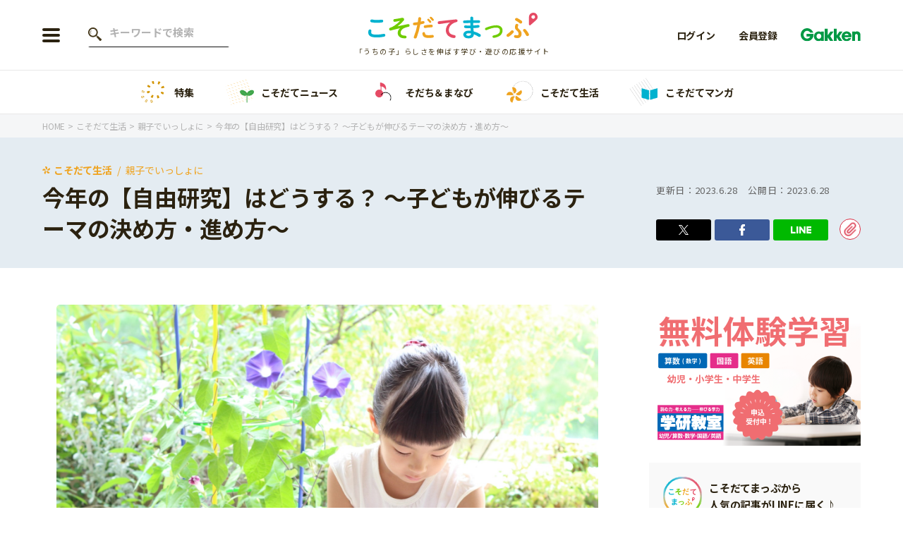

--- FILE ---
content_type: text/html; charset=UTF-8
request_url: https://kosodatemap.gakken.jp/life/together/59281/
body_size: 27199
content:

<!DOCTYPE html>
<html lang="ja">

<head prefix="og: http://ogp.me/ns# fb: http://ogp.me/ns/fb# article: http://ogp.me/ns/article#">
  <meta charset="utf-8">

      <!-- Google Tag Manager -->
    <script>
      (function(w, d, s, l, i) {
        w[l] = w[l] || [];
        w[l].push({
          'gtm.start': new Date().getTime(),
          event: 'gtm.js'
        });
        var f = d.getElementsByTagName(s)[0],
          j = d.createElement(s),
          dl = l != 'dataLayer' ? '&l=' + l : '';
        j.async = true;
        j.src =
          'https://www.googletagmanager.com/gtm.js?id=' + i + dl;
        f.parentNode.insertBefore(j, f);
      })(window, document, 'script', 'dataLayer', 'GTM-58PDCJL');
    </script>
    <!-- End Google Tag Manager -->
  
  
  <meta name="viewport" content="width=device-width">
  <meta name="format-detection" content="telephone=no">
  <meta name="google" content="notranslate">
  <link rel="shortcut icon" href="https://kosodatemap.gakken.jp/wp-content/themes/kosodatemap/assets/images/common/favicon.ico">
  <link rel="apple-touch-icon" href="https://kosodatemap.gakken.jp/wp-content/themes/kosodatemap/assets/images/common/apple-touch-icon.png">
  <link rel="preconnect" href="https://fonts.googleapis.com">
  <link rel="preconnect" href="https://fonts.gstatic.com" crossorigin>

  <link href="https://fonts.googleapis.com/css2?family=Itim&family=Montserrat:wght@600&family=Noto+Sans+JP:wght@300;400;500;700&display=swap" rel="stylesheet">
      <link rel="stylesheet" href="https://kosodatemap.gakken.jp/wp-content/themes/kosodatemap/assets/css/lib/slick.css">
    <link rel="stylesheet" href="https://unpkg.com/simplebar@latest/dist/simplebar.css" />
          <link rel="stylesheet" href="https://kosodatemap.gakken.jp/wp-content/themes/kosodatemap/assets/css/style.css?20230711">
      
  <meta name='robots' content='index, follow, max-image-preview:large, max-snippet:-1, max-video-preview:-1' />
	<style>img:is([sizes="auto" i], [sizes^="auto," i]) { contain-intrinsic-size: 3000px 1500px }</style>
	
	<!-- This site is optimized with the Yoast SEO plugin v26.3 - https://yoast.com/wordpress/plugins/seo/ -->
	<title>今年の【自由研究】はどうする？ ～子どもが伸びるテーマの決め方・進め方～ | こそだてまっぷ</title>
	<meta name="description" content="自由研究のテーマの決め方から進め方、オススメ題材まで、自由研究で大切なポイントを教育評論家の親野智可等先生にうかがいました。" />
	<link rel="canonical" href="https://kosodatemap.gakken.jp/life/together/59281/" />
	<meta property="og:locale" content="ja_JP" />
	<meta property="og:type" content="article" />
	<meta property="og:title" content="今年の【自由研究】はどうする？ ～子どもが伸びるテーマの決め方・進め方～ | こそだてまっぷ" />
	<meta property="og:description" content="毎年やってくる夏休みの自由研究。今年のテーマはどうしよう？ どうやって進めればいいの？と悩むかたが多いのではないでしょうか。日ごろから取り組んでいることではないので、悩んでしまうのは当然。たとえ高学年でも、大人のサポートが必要になってくる場合も出てきます。しか" />
	<meta property="og:url" content="https://kosodatemap.gakken.jp/life/together/59281/" />
	<meta property="og:site_name" content="こそだてまっぷ" />
	<meta property="article:published_time" content="2023-06-28T12:00:00+00:00" />
	<meta property="article:modified_time" content="2025-06-30T04:29:44+00:00" />
	<meta property="og:image" content="https://kosodatemap.s3.ap-northeast-1.amazonaws.com/wp-content/uploads/2023/06/jiyukenkyu1_Jmz9.jpg" />
	<meta property="og:image:width" content="1750" />
	<meta property="og:image:height" content="1166" />
	<meta property="og:image:type" content="image/jpeg" />
	<meta name="author" content="名塚 千佳子" />
	<meta name="twitter:card" content="summary_large_image" />
	<meta name="twitter:label1" content="執筆者" />
	<meta name="twitter:data1" content="名塚 千佳子" />
	<meta name="twitter:label2" content="推定読み取り時間" />
	<meta name="twitter:data2" content="13分" />
	<script type="application/ld+json" class="yoast-schema-graph">{"@context":"https://schema.org","@graph":[{"@type":"Article","headline":"今年の【自由研究】はどうする？ ～子どもが伸びるテーマの決め方・進め方～","image":"https://kosodatemap.s3.ap-northeast-1.amazonaws.com/wp-content/uploads/2023/06/jiyukenkyu1_Jmz9.jpg","datePublished":"2023-06-28T21:00:00+00:00","dateModified":"2023-06-28T00:00:00+00:00","author":{"@type":"Person","name":"親野 智可等","url":"https://kosodatemap.gakken.jp/authors/oyano/"}},{"@type":"ImageObject","inLanguage":"ja","@id":"https://kosodatemap.gakken.jp/life/together/59281/#primaryimage","url":"https://kosodatemap.s3.ap-northeast-1.amazonaws.com/wp-content/uploads/2023/06/jiyukenkyu1_Jmz9.jpg","contentUrl":"https://kosodatemap.s3.ap-northeast-1.amazonaws.com/wp-content/uploads/2023/06/jiyukenkyu1_Jmz9.jpg","width":1750,"height":1166},{"@type":"WebSite","@id":"https://kosodatemap.gakken.jp/#website","url":"https://kosodatemap.gakken.jp/","name":"こそだてまっぷ","description":"こそだてまっぷは「うちの子」らしさを伸ばす学び方・遊び方情報を発信しているウェブメディアです。","potentialAction":[{"@type":"SearchAction","target":{"@type":"EntryPoint","urlTemplate":"https://kosodatemap.gakken.jp/?s={search_term_string}"},"query-input":{"@type":"PropertyValueSpecification","valueRequired":true,"valueName":"search_term_string"}}],"inLanguage":"ja"}]}</script>
	<!-- / Yoast SEO plugin. -->


<link rel='dns-prefetch' href='//js.hs-scripts.com' />
<link rel="alternate" type="application/rss+xml" title="こそだてまっぷ &raquo; 今年の【自由研究】はどうする？ ～子どもが伸びるテーマの決め方・進め方～ のコメントのフィード" href="https://kosodatemap.gakken.jp/life/together/59281/feed/" />
<link rel='stylesheet' id='wp-block-library-css' href='https://kosodatemap.gakken.jp/wp-includes/css/dist/block-library/style.min.css?ver=6.8.3' type='text/css' media='all' />
<style id='classic-theme-styles-inline-css' type='text/css'>
/*! This file is auto-generated */
.wp-block-button__link{color:#fff;background-color:#32373c;border-radius:9999px;box-shadow:none;text-decoration:none;padding:calc(.667em + 2px) calc(1.333em + 2px);font-size:1.125em}.wp-block-file__button{background:#32373c;color:#fff;text-decoration:none}
</style>
<link rel="https://api.w.org/" href="https://kosodatemap.gakken.jp/wp-json/" /><link rel="alternate" title="JSON" type="application/json" href="https://kosodatemap.gakken.jp/wp-json/wp/v2/posts/59281" /><link rel="EditURI" type="application/rsd+xml" title="RSD" href="https://kosodatemap.gakken.jp/xmlrpc.php?rsd" />
<meta name="generator" content="WordPress 6.8.3" />
<link rel='shortlink' href='https://kosodatemap.gakken.jp/?p=59281' />
<link rel="alternate" title="oEmbed (JSON)" type="application/json+oembed" href="https://kosodatemap.gakken.jp/wp-json/oembed/1.0/embed?url=https%3A%2F%2Fkosodatemap.gakken.jp%2Flife%2Ftogether%2F59281%2F" />
<link rel="alternate" title="oEmbed (XML)" type="text/xml+oembed" href="https://kosodatemap.gakken.jp/wp-json/oembed/1.0/embed?url=https%3A%2F%2Fkosodatemap.gakken.jp%2Flife%2Ftogether%2F59281%2F&#038;format=xml" />
			<!-- DO NOT COPY THIS SNIPPET! Start of Page Analytics Tracking for HubSpot WordPress plugin v11.3.21-->
			<script class="hsq-set-content-id" data-content-id="blog-post">
				var _hsq = _hsq || [];
				_hsq.push(["setContentType", "blog-post"]);
			</script>
			<!-- DO NOT COPY THIS SNIPPET! End of Page Analytics Tracking for HubSpot WordPress plugin -->
			<noscript><style>.lazyload[data-src]{display:none !important;}</style></noscript><style>.lazyload{background-image:none !important;}.lazyload:before{background-image:none !important;}</style><link rel="amphtml" href="https://kosodatemap.gakken.jp/life/together/59281/amp/">  </head>

<body id="home">
      <!-- Google Tag Manager (noscript) -->
    <noscript><iframe src="https://www.googletagmanager.com/ns.html?id=GTM-58PDCJL" height="0" width="0" style="display:none;visibility:hidden"></iframe></noscript>
    <!-- End Google Tag Manager (noscript) -->
  
  <header id="header" class="l-header js-header">
    <div class="l-header__inner ">
      <div class="l-header__left">
                  <div class="l-header__button js-nav-btn">
            <span></span>
            <span></span>
            <span></span>
          </div>

          <div class="l-header__search--pc">
            <form action="https://kosodatemap.gakken.jp/articles/" method="get" class="c-search-form--pc">
              <input type="text" name="s" value="" placeholder="キーワードで検索" class="c-search-form__text">
            </form>
          </div>
              </div>

      <div class="l-header__logo">      <a href="https://kosodatemap.gakken.jp">
        <img src="[data-uri]" alt="こそだてまっぷ" data-src="https://kosodatemap.gakken.jp/wp-content/themes/kosodatemap/assets/images/common/logo.svg" decoding="async" class="lazyload"><noscript><img src="https://kosodatemap.gakken.jp/wp-content/themes/kosodatemap/assets/images/common/logo.svg" alt="こそだてまっぷ" data-eio="l"></noscript>
      </a>
      <p class="u-sub-hidden">「うちの子」らしさを伸ばす学び・遊びの応援サイト</p>
      </div>
      <div class="l-header__member">
        <div class="l-header__member-logo ">
          <img src="[data-uri]" alt="Gakken" data-src="https://kosodatemap.gakken.jp/wp-content/themes/kosodatemap/assets/images/common/logo_gakken.svg" decoding="async" class="lazyload"><noscript><img src="https://kosodatemap.gakken.jp/wp-content/themes/kosodatemap/assets/images/common/logo_gakken.svg" alt="Gakken" data-eio="l"></noscript>
        </div>
                  <a href="https://id.gakken.jp/oauth/authorize?response_type=code&client_id=GPLKMPSSIP&redirect_uri=https%3A%2F%2Fkosodatemap.gakken.jp%2Flife%2Ftogether%2F59281%2F&state=https%3A%2F%2Fkosodatemap.gakken.jp%2Flife%2Ftogether%2F59281%2F&prompt=login&gid_dp=">
            <img src="[data-uri]" alt="ログイン" data-src="https://kosodatemap.gakken.jp/wp-content/themes/kosodatemap/assets/images/common/icon_login.svg" decoding="async" class="lazyload"><noscript><img src="https://kosodatemap.gakken.jp/wp-content/themes/kosodatemap/assets/images/common/icon_login.svg" alt="ログイン" data-eio="l"></noscript>
            <span>login</span>
          </a>
              </div>
      <ul class="l-header__membership">
                  <li><a href="https://id.gakken.jp/oauth/authorize?response_type=code&client_id=GPLKMPSSIP&redirect_uri=https%3A%2F%2Fkosodatemap.gakken.jp%2Flife%2Ftogether%2F59281%2F&state=https%3A%2F%2Fkosodatemap.gakken.jp%2Flife%2Ftogether%2F59281%2F&prompt=login&gid_dp=">ログイン</a></li>
          <li><a href="/gakken-id/">会員登録</a></li>
                <li><img src="[data-uri]" alt="Gakken" data-src="https://kosodatemap.gakken.jp/wp-content/themes/kosodatemap/assets/images/common/logo_gakken.svg" decoding="async" class="lazyload"><noscript><img src="https://kosodatemap.gakken.jp/wp-content/themes/kosodatemap/assets/images/common/logo_gakken.svg" alt="Gakken" data-eio="l"></noscript></li>
      </ul>

      <div class="l-header__menu js-menu">
        <div class="l-header__menu-inner">
          <div class="l-header-button">
                          <div class="l-header-button__item">
                <a href="/gakken-id/" class="c-button--red">会員登録</a>
              </div>
              <div class="l-header-button__item">
                <a href="https://id.gakken.jp/oauth/authorize?response_type=code&client_id=GPLKMPSSIP&redirect_uri=https%3A%2F%2Fkosodatemap.gakken.jp%2Flife%2Ftogether%2F59281%2F&state=https%3A%2F%2Fkosodatemap.gakken.jp%2Flife%2Ftogether%2F59281%2F&prompt=login&gid_dp=" class="c-button--gray">ログイン</a>
              </div>
                      </div>

          <div class="l-header__search">
            <form action="https://kosodatemap.gakken.jp/articles/" method="get" class="c-search-form">
              <input type="text" name="s" value="" placeholder="キーワードで検索" class="c-search-form__text">
              <input type="submit" class="c-search-form__submit" value="">
            </form>
          </div>

          <nav>
            <ul class="l-header-menu">
              <li class="l-header-menu__item">
                <div class="l-header-menu__item-inner">
                  <div class="l-header-menu__link">
                    <img src="[data-uri]" alt="年齢から探す" data-src="https://kosodatemap.gakken.jp/wp-content/themes/kosodatemap/assets/images/common/icon_age.png" decoding="async" class="lazyload" data-eio-rwidth="68" data-eio-rheight="68"><noscript><img src="https://kosodatemap.gakken.jp/wp-content/themes/kosodatemap/assets/images/common/icon_age.png" alt="年齢から探す" data-eio="l"></noscript>
                    年齢から探す
                  </div>
                  <div class="l-header-menu__button-wrap js-submenu-btn">
                    <span class="l-header-menu__button"></span>
                  </div>
                </div>
                                  <ul class="l-header-submenu--columns js-submenu">
                                          <li class="l-header-submenu__item">
                        <a href="https://kosodatemap.gakken.jp/articles/?ages%5B%5D=4">0歳</a>
                      </li>
                                          <li class="l-header-submenu__item">
                        <a href="https://kosodatemap.gakken.jp/articles/?ages%5B%5D=5">1歳</a>
                      </li>
                                          <li class="l-header-submenu__item">
                        <a href="https://kosodatemap.gakken.jp/articles/?ages%5B%5D=6">2歳</a>
                      </li>
                                          <li class="l-header-submenu__item">
                        <a href="https://kosodatemap.gakken.jp/articles/?ages%5B%5D=7">3歳</a>
                      </li>
                                          <li class="l-header-submenu__item">
                        <a href="https://kosodatemap.gakken.jp/articles/?ages%5B%5D=15">年中</a>
                      </li>
                                          <li class="l-header-submenu__item">
                        <a href="https://kosodatemap.gakken.jp/articles/?ages%5B%5D=16">年長</a>
                      </li>
                                          <li class="l-header-submenu__item">
                        <a href="https://kosodatemap.gakken.jp/articles/?ages%5B%5D=9">小学1年生</a>
                      </li>
                                          <li class="l-header-submenu__item">
                        <a href="https://kosodatemap.gakken.jp/articles/?ages%5B%5D=10">小学2年生</a>
                      </li>
                                          <li class="l-header-submenu__item">
                        <a href="https://kosodatemap.gakken.jp/articles/?ages%5B%5D=11">小学3年生</a>
                      </li>
                                          <li class="l-header-submenu__item">
                        <a href="https://kosodatemap.gakken.jp/articles/?ages%5B%5D=12">小学4年生</a>
                      </li>
                                          <li class="l-header-submenu__item">
                        <a href="https://kosodatemap.gakken.jp/articles/?ages%5B%5D=13">小学5年生</a>
                      </li>
                                          <li class="l-header-submenu__item">
                        <a href="https://kosodatemap.gakken.jp/articles/?ages%5B%5D=14">小学6年生</a>
                      </li>
                                      </ul>
                              </li>
            </ul>

            <ul class="l-header-menu">
              <li class="l-header-menu__item">
                <div class="l-header-menu__item-inner">
                  <a href="https://kosodatemap.gakken.jp/special/" class="u-spaced l-header-menu__link">
                    <img src="[data-uri]" alt="特集" data-src="https://kosodatemap.gakken.jp/wp-content/themes/kosodatemap/assets/images/common/icon_feature.png" decoding="async" class="lazyload" data-eio-rwidth="68" data-eio-rheight="68"><noscript><img src="https://kosodatemap.gakken.jp/wp-content/themes/kosodatemap/assets/images/common/icon_feature.png" alt="特集" data-eio="l"></noscript>
                    特集
                  </a>
                </div>
              </li>
              <li class="l-header-menu__item">
                <div class="l-header-menu__item-inner">
                  <a href="https://kosodatemap.gakken.jp/category/information/" class="l-header-menu__link">
                    <img src="[data-uri]" alt="こそだてニュース" data-src="https://kosodatemap.gakken.jp/wp-content/themes/kosodatemap/assets/images/common/icon_news.png" decoding="async" class="lazyload" data-eio-rwidth="68" data-eio-rheight="68"><noscript><img src="https://kosodatemap.gakken.jp/wp-content/themes/kosodatemap/assets/images/common/icon_news.png" alt="こそだてニュース" data-eio="l"></noscript>
                    こそだてニュース                  </a>
                                      <div class="l-header-menu__button-wrap js-submenu-btn">
                      <span class="l-header-menu__button"></span>
                    </div>
                                  </div>
                                  <ul class="l-header-submenu js-submenu">
                                          <li class="l-header-submenu__item">
                        <a href="https://kosodatemap.gakken.jp/category/information/event/">イベント</a>
                      </li>
                                          <li class="l-header-submenu__item">
                        <a href="https://kosodatemap.gakken.jp/category/information/news/">ニュース</a>
                      </li>
                                      </ul>
                              </li>
              <li class="l-header-menu__item">
                <div class="l-header-menu__item-inner">
                  <a href="https://kosodatemap.gakken.jp/category/learning/" class="l-header-menu__link">
                    <img src="[data-uri]" alt="そだち＆まなび" data-src="https://kosodatemap.gakken.jp/wp-content/themes/kosodatemap/assets/images/common/icon_learning.png" decoding="async" class="lazyload" data-eio-rwidth="68" data-eio-rheight="68"><noscript><img src="https://kosodatemap.gakken.jp/wp-content/themes/kosodatemap/assets/images/common/icon_learning.png" alt="そだち＆まなび" data-eio="l"></noscript>
                    そだち＆まなび                  </a>
                                      <div class="l-header-menu__button-wrap js-submenu-btn">
                      <span class="l-header-menu__button"></span>
                    </div>
                                  </div>
                                  <ul class="l-header-submenu js-submenu">
                                          <li class="l-header-submenu__item">
                        <a href="https://kosodatemap.gakken.jp/category/learning/workbooks/">ワーク・ドリル</a>
                      </li>
                                          <li class="l-header-submenu__item">
                        <a href="https://kosodatemap.gakken.jp/category/learning/pre/">幼稚園・保育園</a>
                      </li>
                                          <li class="l-header-submenu__item">
                        <a href="https://kosodatemap.gakken.jp/category/learning/school/">小学校</a>
                      </li>
                                          <li class="l-header-submenu__item">
                        <a href="https://kosodatemap.gakken.jp/category/learning/science/">科学・プログラミング</a>
                      </li>
                                          <li class="l-header-submenu__item">
                        <a href="https://kosodatemap.gakken.jp/category/learning/education/">教育・学習</a>
                      </li>
                                          <li class="l-header-submenu__item">
                        <a href="https://kosodatemap.gakken.jp/category/learning/reading/">絵本・読み聞かせ</a>
                      </li>
                                          <li class="l-header-submenu__item">
                        <a href="https://kosodatemap.gakken.jp/category/learning/self-study/">自由研究・工作</a>
                      </li>
                                          <li class="l-header-submenu__item">
                        <a href="https://kosodatemap.gakken.jp/category/learning/compositions/">読書感想文</a>
                      </li>
                                          <li class="l-header-submenu__item">
                        <a href="https://kosodatemap.gakken.jp/category/learning/book/">本・読書</a>
                      </li>
                                          <li class="l-header-submenu__item">
                        <a href="https://kosodatemap.gakken.jp/category/learning/play/">運動・あそび・ゲーム</a>
                      </li>
                                          <li class="l-header-submenu__item">
                        <a href="https://kosodatemap.gakken.jp/category/learning/english/">英語</a>
                      </li>
                                          <li class="l-header-submenu__item">
                        <a href="https://kosodatemap.gakken.jp/category/learning/lessons/">習い事</a>
                      </li>
                                          <li class="l-header-submenu__item">
                        <a href="https://kosodatemap.gakken.jp/category/learning/intellect/">知育</a>
                      </li>
                                      </ul>
                              </li>
              <li class="l-header-menu__item">
                <div class="l-header-menu__item-inner">
                  <a href="https://kosodatemap.gakken.jp/category/life/" class="l-header-menu__link">
                    <img src="[data-uri]" alt="こそだて生活" data-src="https://kosodatemap.gakken.jp/wp-content/themes/kosodatemap/assets/images/common/icon_life.png" decoding="async" class="lazyload" data-eio-rwidth="68" data-eio-rheight="68"><noscript><img src="https://kosodatemap.gakken.jp/wp-content/themes/kosodatemap/assets/images/common/icon_life.png" alt="こそだて生活" data-eio="l"></noscript>
                    こそだて生活                  </a>
                                      <div class="l-header-menu__button-wrap js-submenu-btn">
                      <span class="l-header-menu__button"></span>
                    </div>
                                  </div>
                                  <ul class="l-header-submenu js-submenu">
                                          <li class="l-header-submenu__item">
                        <a href="https://kosodatemap.gakken.jp/category/life/housing/">住まい</a>
                      </li>
                                          <li class="l-header-submenu__item">
                        <a href="https://kosodatemap.gakken.jp/category/life/fashion/">ファッション・美容</a>
                      </li>
                                          <li class="l-header-submenu__item">
                        <a href="https://kosodatemap.gakken.jp/category/life/event-life/">行事・イベント</a>
                      </li>
                                          <li class="l-header-submenu__item">
                        <a href="https://kosodatemap.gakken.jp/category/life/trouble/">トラブル</a>
                      </li>
                                          <li class="l-header-submenu__item">
                        <a href="https://kosodatemap.gakken.jp/category/life/together/">親子でいっしょに</a>
                      </li>
                                          <li class="l-header-submenu__item">
                        <a href="https://kosodatemap.gakken.jp/category/life/relationships/">人間関係</a>
                      </li>
                                          <li class="l-header-submenu__item">
                        <a href="https://kosodatemap.gakken.jp/category/life/outing/">おでかけ</a>
                      </li>
                                          <li class="l-header-submenu__item">
                        <a href="https://kosodatemap.gakken.jp/category/life/family/">家族</a>
                      </li>
                                          <li class="l-header-submenu__item">
                        <a href="https://kosodatemap.gakken.jp/category/life/cooking/">料理</a>
                      </li>
                                          <li class="l-header-submenu__item">
                        <a href="https://kosodatemap.gakken.jp/category/life/money/">マネー</a>
                      </li>
                                          <li class="l-header-submenu__item">
                        <a href="https://kosodatemap.gakken.jp/category/life/health/">健康</a>
                      </li>
                                      </ul>
                              </li>
              <li class="l-header-menu__item">
                <div class="l-header-menu__item-inner">
                  <a href="https://kosodatemap.gakken.jp/tag/manga/" class="l-header-menu__link">
                    <img src="[data-uri]" alt="こそだてマンガ" data-src="https://kosodatemap.gakken.jp/wp-content/themes/kosodatemap/assets/images/common/icon_manga.png" decoding="async" class="lazyload" data-eio-rwidth="68" data-eio-rheight="68"><noscript><img src="https://kosodatemap.gakken.jp/wp-content/themes/kosodatemap/assets/images/common/icon_manga.png" alt="こそだてマンガ" data-eio="l"></noscript>
                    こそだてマンガ                  </a>
                </div>
              </li>
              <!-- <li class="l-header-menu__item">
                <div class="l-header-menu__item-inner">
                  <a href="" class="u-spaced l-header-menu__link">
                    <img src="[data-uri]" alt="" data-src="/assets/images/common/icon_divination.png" decoding="async" class="lazyload"><noscript><img src="/assets/images/common/icon_divination.png" alt="" data-eio="l"></noscript>
                                      </a>
                </div>
              </li> -->
            </ul>
          </nav>

                      <div class="l-header-banner">
                              <a href="https://kosodatemap.gakken.jp/special/hininti/">
                                    <img src="[data-uri]" alt="「非認知能力」ってなに？どう育むの？" data-src="https://kosodatemap.s3.ap-northeast-1.amazonaws.com/wp-content/uploads/2024/01/hininnti_PC_H9Cr.png" decoding="async" class="lazyload"><noscript><img src="https://kosodatemap.s3.ap-northeast-1.amazonaws.com/wp-content/uploads/2024/01/hininnti_PC_H9Cr.png" alt="「非認知能力」ってなに？どう育むの？" data-eio="l"></noscript>
                </a>
                              <a href="https://kosodatemap.gakken.jp/special/obentou/">
                                    <img src="[data-uri]" alt="【お出かけ、遠足にも】忙しい日も可愛く作りたい！子どもが喜ぶお弁当" data-src="https://kosodatemap.s3.ap-northeast-1.amazonaws.com/wp-content/uploads/2023/09/2025obentoutokushuu_LQGj.jpg" decoding="async" class="lazyload"><noscript><img src="https://kosodatemap.s3.ap-northeast-1.amazonaws.com/wp-content/uploads/2023/09/2025obentoutokushuu_LQGj.jpg" alt="【お出かけ、遠足にも】忙しい日も可愛く作りたい！子どもが喜ぶお弁当" data-eio="l"></noscript>
                </a>
                              <a href="https://kosodatemap.gakken.jp/special/gakken/">
                                    <img src="[data-uri]" alt="これからの習い事・教室を検討しているママパパに" data-src="https://kosodatemap.s3.ap-northeast-1.amazonaws.com/wp-content/uploads/2022/09/%E3%82%B9%E3%83%9A%E3%82%B7%E3%83%A3%E3%83%AB%E3%82%AF%E3%83%BC%E3%83%9D%E3%83%B3-700-x-466-px-1160-x-400-px-2_rnee.jpg" decoding="async" class="lazyload"><noscript><img src="https://kosodatemap.s3.ap-northeast-1.amazonaws.com/wp-content/uploads/2022/09/%E3%82%B9%E3%83%9A%E3%82%B7%E3%83%A3%E3%83%AB%E3%82%AF%E3%83%BC%E3%83%9D%E3%83%B3-700-x-466-px-1160-x-400-px-2_rnee.jpg" alt="これからの習い事・教室を検討しているママパパに" data-eio="l"></noscript>
                </a>
                              <a href="https://kosodatemap.gakken.jp/special/manabi/">
                                    <img src="[data-uri]" alt="今調べておきたい！ お子さんが伸びる「まなび」とは？" data-src="https://kosodatemap.s3.ap-northeast-1.amazonaws.com/wp-content/uploads/2022/03/special_learn.jpg" decoding="async" class="lazyload" data-eio-rwidth="1160" data-eio-rheight="400"><noscript><img src="https://kosodatemap.s3.ap-northeast-1.amazonaws.com/wp-content/uploads/2022/03/special_learn.jpg" alt="今調べておきたい！ お子さんが伸びる「まなび」とは？" data-eio="l"></noscript>
                </a>
                          </div>
          
          <ul class="l-header-sns">
            <!-- <li class="l-header-sns__item--line">
              <a href="https://lin.ee/5Eb8Z0l" target="_blank" rel="noopener"></a>
            </li> -->
            <li class="l-header-sns__item--twitter">
              <a href="https://twitter.com/kosodatemap" target="_blank" rel="noopener"></a>
            </li>
            <li class="l-header-sns__item--fb">
              <a href="https://www.facebook.com/gakkenkosodatemap" target="_blank" rel="noopener"></a>
            </li>
            <li class="l-header-sns__item--insta">
              <a href="https://www.instagram.com/gakken_kosodatemap/" target="_blank" rel="noopener"></a>
            </li>
          </ul>

          <ul class="l-header-bottom">
            <li class="l-header-bottom__item">
              <a href="/about/">「こそだてまっぷ」とは</a>
            </li>
            <li class="l-header-bottom__item">
              <a href="https://gakken-plus.co.jp/sitepolicy/" target="_blank" rel="noopener">サイトのご利⽤にあたって</a>
            </li>
            <li class="l-header-bottom__item">
              <a href="https://gakken-plus.co.jp/privacypolicy/" target="_blank" rel="noopener">個⼈情報について</a>
            </li>
            <li class="l-header-bottom__item">
              <a href="https://contact.gakken.jp/user/op_enquete.gsp?sid=1233&mid=000574pW&hid=7uQ3g4bEl_0" target="_blank" rel="noopener">お問い合わせ</a>
            </li>
          </ul>
        </div>
      </div>
    </div>
  </header>

  <div class="c-top-menu-list__wrap" data-simplebar data-simplebar-auto-hide="false">
    <ul class="c-top-menu-list">
      <li class="c-top-menu-list__item">
        <a href="https://kosodatemap.gakken.jp/special/">
          <img src="[data-uri]" alt="特集" data-src="https://kosodatemap.gakken.jp/wp-content/themes/kosodatemap/assets/images/common/icon_feature.png" decoding="async" class="lazyload" data-eio-rwidth="68" data-eio-rheight="68"><noscript><img src="https://kosodatemap.gakken.jp/wp-content/themes/kosodatemap/assets/images/common/icon_feature.png" alt="特集" data-eio="l"></noscript>
          特集
        </a>
      </li>
      <li class="c-top-menu-list__item">
        <a href="https://kosodatemap.gakken.jp/category/information/">
          <img src="[data-uri]" alt="こそだてニュース" data-src="https://kosodatemap.gakken.jp/wp-content/themes/kosodatemap/assets/images/common/icon_news.png" decoding="async" class="lazyload" data-eio-rwidth="68" data-eio-rheight="68"><noscript><img src="https://kosodatemap.gakken.jp/wp-content/themes/kosodatemap/assets/images/common/icon_news.png" alt="こそだてニュース" data-eio="l"></noscript>
          こそだてニュース        </a>
      </li>
      <li class="c-top-menu-list__item">
        <a href="https://kosodatemap.gakken.jp/category/learning/">
          <img src="[data-uri]" alt="そだち＆まなび" data-src="https://kosodatemap.gakken.jp/wp-content/themes/kosodatemap/assets/images/common/icon_learning.png" decoding="async" class="lazyload" data-eio-rwidth="68" data-eio-rheight="68"><noscript><img src="https://kosodatemap.gakken.jp/wp-content/themes/kosodatemap/assets/images/common/icon_learning.png" alt="そだち＆まなび" data-eio="l"></noscript>
          そだち＆まなび        </a>
      </li>
      <li class="c-top-menu-list__item">
        <a href="https://kosodatemap.gakken.jp/category/life/">
          <img src="[data-uri]" alt="こそだて生活" data-src="https://kosodatemap.gakken.jp/wp-content/themes/kosodatemap/assets/images/common/icon_life.png" decoding="async" class="lazyload" data-eio-rwidth="68" data-eio-rheight="68"><noscript><img src="https://kosodatemap.gakken.jp/wp-content/themes/kosodatemap/assets/images/common/icon_life.png" alt="こそだて生活" data-eio="l"></noscript>
          こそだて生活        </a>
      </li>
      <li class="c-top-menu-list__item">
        <a href="https://kosodatemap.gakken.jp/tag/manga/">
          <img src="[data-uri]" alt="こそだてマンガ" data-src="https://kosodatemap.gakken.jp/wp-content/themes/kosodatemap/assets/images/common/icon_manga.png" decoding="async" class="lazyload" data-eio-rwidth="68" data-eio-rheight="68"><noscript><img src="https://kosodatemap.gakken.jp/wp-content/themes/kosodatemap/assets/images/common/icon_manga.png" alt="こそだてマンガ" data-eio="l"></noscript>
          こそだてマンガ        </a>
      </li>
      <!-- <li class="c-top-menu-list__item">
        <a href="">
          <img src="[data-uri]" alt="" data-src="/assets/images/common/icon_divination.png" decoding="async" class="lazyload"><noscript><img src="/assets/images/common/icon_divination.png" alt="" data-eio="l"></noscript>
                  </a>
      </li> -->
    </ul>
  </div>

    
<div class="c-breadcrumbs-list__wrap">
  <ul class="c-breadcrumbs-list" itemscope itemtype="https://schema.org/BreadcrumbList">
    <li class="c-breadcrumbs-list__item" itemprop="itemListElement" itemscope itemtype="https://schema.org/ListItem">
      <a itemprop="item" href="https://kosodatemap.gakken.jp"><span itemprop="name">
          HOME
        </span></a>
      <meta itemprop="position" content="1" />
    </li>
              <li class="c-breadcrumbs-list__item" itemprop="itemListElement" itemscope itemtype="https://schema.org/ListItem">
            <a itemprop="item" href="https://kosodatemap.gakken.jp/category/life/"><span itemprop="name">
                こそだて生活              </span></a>
            <meta itemprop="position" content="2" />
          </li>
                      <li class="c-breadcrumbs-list__item" itemprop="itemListElement" itemscope itemtype="https://schema.org/ListItem">
            <a itemprop="item" href="https://kosodatemap.gakken.jp/category/life/together/"><span itemprop="name">
                親子でいっしょに              </span></a>
            <meta itemprop="position" content="3" />
          </li>
                      <li class="c-breadcrumbs-list__item" itemprop="itemListElement" itemscope itemtype="https://schema.org/ListItem">
            <div><span itemprop="name">
                今年の【自由研究】はどうする？ ～子どもが伸びるテーマの決め方・進め方～              </span></div>
            <meta itemprop="position" content="4" />
          </li>
              </ul>
</div>

    <div class="contents" role="main" data-article="59281">

      <div class="p-article-title">
        <div class="p-article-title__inner">
          <div class="p-article-title__title">
                          <div class="c-article__category--life">
                                  <a href="https://kosodatemap.gakken.jp/category/life/">こそだて生活</a>
                                  <a href="https://kosodatemap.gakken.jp/category/life/together/">親子でいっしょに</a>
                              </div>
                        <h1>
              今年の【自由研究】はどうする？ ～子どもが伸びるテーマの決め方・進め方～                          </h1>
          </div>
          <div class="p-article-title__info">
            <div class="p-article-title__date">
                              <span>更新日：<time>2023.6.28</time></span>
                            <span>公開日：<time>2023.6.28</time></span>
            </div>
            <div class="p-article-share">
              <ul class="p-article-sns-list">
                <li class="p-article-sns-list__item--twitter">
                  <a href="https://twitter.com/share?url=https://kosodatemap.gakken.jp/life/together/59281/&text=%E4%BB%8A%E5%B9%B4%E3%81%AE%E3%80%90%E8%87%AA%E7%94%B1%E7%A0%94%E7%A9%B6%E3%80%91%E3%81%AF%E3%81%A9%E3%81%86%E3%81%99%E3%82%8B%EF%BC%9F+%EF%BD%9E%E5%AD%90%E3%81%A9%E3%82%82%E3%81%8C%E4%BC%B8%E3%81%B3%E3%82%8B%E3%83%86%E3%83%BC%E3%83%9E%E3%81%AE%E6%B1%BA%E3%82%81%E6%96%B9%E3%83%BB%E9%80%B2%E3%82%81%E6%96%B9%EF%BD%9E" target="_blank" rel="noopener"></a>
                  <script async src="https://platform.twitter.com/widgets.js" charset="utf-8"></script>
                </li>
                <li class="p-article-sns-list__item--fb">
                  <a href="http://www.facebook.com/share.php?u=https://kosodatemap.gakken.jp/life/together/59281/" target="_blank" rel="noopener"></a>
                </li>
                <li class="p-article-sns-list__item--line">
                  <a href="https://social-plugins.line.me/lineit/share?url=https://kosodatemap.gakken.jp/life/together/59281/" target="_blank" rel="noopener"></a>
                </li>
              </ul>
              <div class="c-clip-button__wrap">
                <button class="c-clip-button js-clip-button" data-id="59281"></button>
                <div class="c-clip-modal js-clip-modal">
                  <p></p>
                </div>
              </div>
            </div>
          </div>
        </div>
      </div>

      <div>
        <div class=" l-column-contents">
          <div class="l-column-contents__inner js-article-side-area js-wrap">
            <div class="l-column-contents__main">
              <div>
                <div class="p-article">
                                      <div class="p-article__thumb">
                      <img src="[data-uri]" alt="今年の【自由研究】はどうする？ ～子どもが伸びるテーマの決め方・進め方～" data-src="https://kosodatemap.s3.ap-northeast-1.amazonaws.com/wp-content/uploads/2023/06/jiyukenkyu1_Jmz9.jpg" decoding="async" class="lazyload"><noscript><img src="https://kosodatemap.s3.ap-northeast-1.amazonaws.com/wp-content/uploads/2023/06/jiyukenkyu1_Jmz9.jpg" alt="今年の【自由研究】はどうする？ ～子どもが伸びるテーマの決め方・進め方～" data-eio="l"></noscript>
                    </div>
                                    <p class="p-article__outline">毎年やってくる夏休みの自由研究。<br />
今年のテーマはどうしよう？ どうやって進めればいいの？と悩むかたが多いのではないでしょうか。日ごろから取り組んでいることではないので、悩んでしまうのは当然。たとえ高学年でも、大人のサポートが必要になってくる場合も出てきます。<br />
しかし、やり方さえわかれば、子どものさまざまな力をぐんぐん伸ばすことができます。<br />
そこで今回は、自由研究のテーマの決め方から進め方、オススメ題材まで、自由研究で大切なポイントを教育評論家の親野智可等先生にうかがいました。<br />
<br />
お話／教育評論家　親野智可等</p>
                  <div class="p-article__writer">
                                      </div>

                                      <div class="l-side-banner--04">
                          <div class="l-side-banner__item">
      <a href="https://www.889100.com/smart/sp/autumn_enter/?utm_source=kosodatemap&utm_medium=banner_3&utm_campaign=kosodatemap&utm_content=B" target="_blank" rel="noopener">
        <img src="[data-uri]" data-src="https://kosodatemap.s3.ap-northeast-1.amazonaws.com/wp-content/uploads/2025/12/%E5%85%A5%E5%AD%A6%E6%BA%96%E5%82%99%E5%AD%A6%E7%BF%92C_1920638_fI3p.png" decoding="async" class="lazyload"><noscript><img src="https://kosodatemap.s3.ap-northeast-1.amazonaws.com/wp-content/uploads/2025/12/%E5%85%A5%E5%AD%A6%E6%BA%96%E5%82%99%E5%AD%A6%E7%BF%92C_1920638_fI3p.png" data-eio="l"></noscript>
      </a>
    </div>
                      </div>
                  
                    <div class="p-article__contents">
    <div class="p-article-contents">
      <p class="p-article-contents__title">目次</p>
      <ul class="p-article-contents-list">
        <li class="p-article-contents-list__item"><a href="#自由研究の進め方には３つのタイプがある！">自由研究の進め方には３つのタイプがある！</a><ul class="p-article-contents-sub-list"><li class="p-article-contents-sub-list__item"><a href="#【その１】　熱中体験型　～親野先生イチオシ！～">【その１】　熱中体験型　～親野先生イチオシ！～</a></li><li class="p-article-contents-sub-list__item"><a href="#【その２】　何かのついで型">【その２】　何かのついで型</a></li><li class="p-article-contents-sub-list__item"><a href="#【その３】　思いつき単発型">【その３】　思いつき単発型</a></li></ul></li><li class="p-article-contents-list__item"><a href="#自由研究は子どもをこんなに伸ばす！">自由研究は子どもをこんなに伸ばす！</a><ul class="p-article-contents-sub-list"><li class="p-article-contents-sub-list__item"><a href="#好きなことに熱中すると、脳が活性化！">好きなことに熱中すると、脳が活性化！</a></li><li class="p-article-contents-sub-list__item"><a href="#「熱中する」＝いろいろな力を使っている">「熱中する」＝いろいろな力を使っている</a></li><li class="p-article-contents-sub-list__item"><a href="#アウトプットが学びを深める！">アウトプットが学びを深める！</a></li></ul></li><li class="p-article-contents-list__item"><a href="#自由研究で親が大切にしたいこと">自由研究で親が大切にしたいこと</a><ul class="p-article-contents-sub-list"><li class="p-article-contents-sub-list__item"><a href="#子どもが熱中していることを応援！">子どもが熱中していることを応援！</a></li><li class="p-article-contents-sub-list__item"><a href="#どれくらいの時間、お金、労力をかけるか方針を">どれくらいの時間、お金、労力をかけるか方針を</a></li></ul></li><li class="p-article-contents-list__item"><a href="#親野先生からのメッセージ">親野先生からのメッセージ</a></li>      </ul>
    </div>
  </div>

<div class="p-article-body">
  
<h2 class="wp-block-heading">自由研究の進め方には３つのタイプがある！</h2>



<h3 class="wp-block-heading">【その１】　熱中体験型　～親野先生イチオシ！～</h3>



<figure class="wp-block-image size-large"><img fetchpriority="high" decoding="async" width="1024" height="683" src="[data-uri]" alt="" class="wp-image-59284 lazyload"   data-src="https://kosodatemap.s3.ap-northeast-1.amazonaws.com/wp-content/uploads/2023/06/jiyukenkyu2_IEQb-1024x683.jpg" data-srcset="https://kosodatemap.s3.ap-northeast-1.amazonaws.com/wp-content/uploads/2023/06/jiyukenkyu2_IEQb-1024x683.jpg 1024w, https://kosodatemap.s3.ap-northeast-1.amazonaws.com/wp-content/uploads/2023/06/jiyukenkyu2_IEQb-700x467.jpg 700w, https://kosodatemap.s3.ap-northeast-1.amazonaws.com/wp-content/uploads/2023/06/jiyukenkyu2_IEQb-300x200.jpg 300w, https://kosodatemap.s3.ap-northeast-1.amazonaws.com/wp-content/uploads/2023/06/jiyukenkyu2_IEQb-768x512.jpg 768w, https://kosodatemap.s3.ap-northeast-1.amazonaws.com/wp-content/uploads/2023/06/jiyukenkyu2_IEQb-1536x1024.jpg 1536w, https://kosodatemap.s3.ap-northeast-1.amazonaws.com/wp-content/uploads/2023/06/jiyukenkyu2_IEQb.jpg 1920w" data-sizes="auto" data-eio-rwidth="1024" data-eio-rheight="683" /><noscript><img fetchpriority="high" decoding="async" width="1024" height="683" src="https://kosodatemap.s3.ap-northeast-1.amazonaws.com/wp-content/uploads/2023/06/jiyukenkyu2_IEQb-1024x683.jpg" alt="" class="wp-image-59284" srcset="https://kosodatemap.s3.ap-northeast-1.amazonaws.com/wp-content/uploads/2023/06/jiyukenkyu2_IEQb-1024x683.jpg 1024w, https://kosodatemap.s3.ap-northeast-1.amazonaws.com/wp-content/uploads/2023/06/jiyukenkyu2_IEQb-700x467.jpg 700w, https://kosodatemap.s3.ap-northeast-1.amazonaws.com/wp-content/uploads/2023/06/jiyukenkyu2_IEQb-300x200.jpg 300w, https://kosodatemap.s3.ap-northeast-1.amazonaws.com/wp-content/uploads/2023/06/jiyukenkyu2_IEQb-768x512.jpg 768w, https://kosodatemap.s3.ap-northeast-1.amazonaws.com/wp-content/uploads/2023/06/jiyukenkyu2_IEQb-1536x1024.jpg 1536w, https://kosodatemap.s3.ap-northeast-1.amazonaws.com/wp-content/uploads/2023/06/jiyukenkyu2_IEQb.jpg 1920w" sizes="(max-width: 1024px) 100vw, 1024px" data-eio="l" /></noscript></figure>



<p>「熱中体験型」は、<br><mark style="background-color:rgba(0, 0, 0, 0)" class="has-inline-color has-theme-pink-color">● <strong>子どもが好きなこと</strong><br>● <strong>日ごろからよくやっていること</strong><br>● <strong>趣味</strong><br>● <strong>がんばっている習い事</strong></mark><br>などをテーマにし、そこに少し研究的な視点を加えてまとめる方法。</p>



<p>これは、<strong><span class="marker"><mark style="background-color:rgba(0, 0, 0, 0)" class="has-inline-color has-theme-pink-color">子どもが好きでよくやっていることなので、そこにはもともと“やる気”があります</mark></span></strong>から、<strong><span class="marker"><mark style="background-color:rgba(0, 0, 0, 0)" class="has-inline-color has-theme-pink-color">ママパパが応援すれば、どんどん研究を深めていくことができる、とっておきの方法</mark></span></strong>なのです。無理矢理やらせるわけではないので、ママパパの大変さがないのもオススメの理由です。</p>



<h4 class="wp-block-heading">進め方</h4>



<p class="has-medium-font-size"><strong><span class="marker">①　思う存分、熱中させましょう</span></strong></p>



<p>たとえば、絵をかくことが好きだったら、たくさんかけるように画材を買ってあげたり、昆虫好きだったら、昆虫採集に出かけたり、博物館に行ったり、図鑑を借りたり、鉄道好きだったら、いっしょに見に行ってみたり、ピアノをがんばっている子だったら、たくさん聴いてほめてあげたり…。</p>



<p><strong><mark style="background-color:rgba(0, 0, 0, 0)" class="has-inline-color has-theme-pink-color"><span class="marker">とにかく、熱中するということが大切。</span></mark></strong>しかしそのためには、ママパパの応援が必要不可欠です。そのサポートがあることで、子どもの打ち込み方が大きく変わります。日ごろ、宿題や習い事に追われて忙しくしているお子さんに、夏休みこそ、熱中体験をさせてあげたいですね。</p>



<p class="has-medium-font-size"><strong><span class="marker">②　熱中している様子を写真に撮っておきましょう</span></strong></p>



<p><mark style="background-color:rgba(0, 0, 0, 0)" class="has-inline-color has-theme-pink-color"><span class="marker"><strong>「熱中してものごとに取り組んでいる」ことそのものが「研究」になります</strong>。</span></mark>たとえば、「ピアノ」に熱中しているのであれば、弾いている姿や、つまずいてしまった様子、指使いの様子、練習している楽譜などを。「昆虫」に夢中な子であれば、捕まえる様子や、観察している姿、えさをあげているところなどを写真におさめておきましょう。</p>



<p class="has-medium-font-size"><strong><span class="marker">③　ノート・スケッチブック・模造紙にまとめましょう</span></strong></p>



<p>撮った写真をプリントアウトして、大きめのノート・スケッチブック・模造紙などに貼ります。そして、写真のそばにコメント（説明・感想・気づいたこと）を書き込んでいきましょう。</p>



<p>たとえば、「がんばっているサッカー」がテーマならば、「この技は難しかったけど、こういうふうにしてみたらうまくいった」「コーチにこんなことを言われたから、こうしてみようと思う」「ライバルの○○くんのここがうまいから、まねしてみたい」といった具合です。</p>



<p><strong><span class="marker"><mark style="background-color:rgba(0, 0, 0, 0)" class="has-inline-color has-theme-pink-color">写真とともにまとめておけば研究を積み重ねてきた証拠になり、研究結果として提出することができます</mark></span></strong>ね。</p>



<!-- titled-textbox-block -->
<div class="titled-textbox">
      <p class="titled-textbox__title">◎ ママパパの声かけでもっと深まる！</p>
    <div class="titled-textbox__text"><p>飼い猫のポンちゃんが大好きで、よく遊んだり、お世話をしたりしているAちゃんのママは、こんな声かけをしたそう。</p>
<p><strong><span style="color: #ff00ff">「ポンちゃんかわいいね、絵にかいてみてよ」</span><br />
</strong>とノートを渡すと、ページいっぱいにかいてくれたAちゃん。<br />
<strong><span style="color: #ff00ff">「ポンちゃんのどんなところが好きなの？」</span><br />
</strong><strong><span style="color: #3366ff">「ポンちゃんの一番好きなところは、顔。立派なひげがあるのがおもしろい。肉球も大好き」</span><br />
</strong><strong><span style="color: #ff00ff">「猫のひげって、どうしてこんなに長いんだろうね？　肉球はなんの役に立つの？」</span><br />
</strong><span style="color: #3366ff"><strong>「ひげは、体のバランスをとるためじゃない？　肉球はすべり止めだと思うよ」</strong></span></p>
<p>いまひとつ自信がない様子で答えるAちゃんに<span style="color: #ff00ff"><strong>「じゃあ、いっしょに調べてみようか」</strong></span>と誘ったことをきっかけに、どんどんAちゃんの興味が湧いてきて、猫の体、猫を飼うときのこつと注意点、猫の病気、猫の種類、人間と猫の関係の歴史まで調べたそうです。<strong>お子さんの“好き”をさらに極められる声がけができると、自由研究ももっと深まっていくでしょう。</strong></p>
</div>
</div>
<!-- /titled-textbox-block -->



<h3 class="wp-block-heading">【その２】　何かのついで型</h3>



<figure class="wp-block-image size-large"><img decoding="async" width="1024" height="683" src="[data-uri]" alt="" class="wp-image-59304 lazyload"   data-src="https://kosodatemap.s3.ap-northeast-1.amazonaws.com/wp-content/uploads/2023/06/jiyukenkyu3_Nonu-1024x683.jpg" data-srcset="https://kosodatemap.s3.ap-northeast-1.amazonaws.com/wp-content/uploads/2023/06/jiyukenkyu3_Nonu-1024x683.jpg 1024w, https://kosodatemap.s3.ap-northeast-1.amazonaws.com/wp-content/uploads/2023/06/jiyukenkyu3_Nonu-700x467.jpg 700w, https://kosodatemap.s3.ap-northeast-1.amazonaws.com/wp-content/uploads/2023/06/jiyukenkyu3_Nonu-300x200.jpg 300w, https://kosodatemap.s3.ap-northeast-1.amazonaws.com/wp-content/uploads/2023/06/jiyukenkyu3_Nonu-768x512.jpg 768w, https://kosodatemap.s3.ap-northeast-1.amazonaws.com/wp-content/uploads/2023/06/jiyukenkyu3_Nonu-1536x1024.jpg 1536w, https://kosodatemap.s3.ap-northeast-1.amazonaws.com/wp-content/uploads/2023/06/jiyukenkyu3_Nonu.jpg 1920w" data-sizes="auto" data-eio-rwidth="1024" data-eio-rheight="683" /><noscript><img decoding="async" width="1024" height="683" src="https://kosodatemap.s3.ap-northeast-1.amazonaws.com/wp-content/uploads/2023/06/jiyukenkyu3_Nonu-1024x683.jpg" alt="" class="wp-image-59304" srcset="https://kosodatemap.s3.ap-northeast-1.amazonaws.com/wp-content/uploads/2023/06/jiyukenkyu3_Nonu-1024x683.jpg 1024w, https://kosodatemap.s3.ap-northeast-1.amazonaws.com/wp-content/uploads/2023/06/jiyukenkyu3_Nonu-700x467.jpg 700w, https://kosodatemap.s3.ap-northeast-1.amazonaws.com/wp-content/uploads/2023/06/jiyukenkyu3_Nonu-300x200.jpg 300w, https://kosodatemap.s3.ap-northeast-1.amazonaws.com/wp-content/uploads/2023/06/jiyukenkyu3_Nonu-768x512.jpg 768w, https://kosodatemap.s3.ap-northeast-1.amazonaws.com/wp-content/uploads/2023/06/jiyukenkyu3_Nonu-1536x1024.jpg 1536w, https://kosodatemap.s3.ap-northeast-1.amazonaws.com/wp-content/uploads/2023/06/jiyukenkyu3_Nonu.jpg 1920w" sizes="(max-width: 1024px) 100vw, 1024px" data-eio="l" /></noscript></figure>



<p>家族旅行やお盆の里帰りなどの中で体験したことをテーマにする方法です。わざわざ自由研究のために新しいことをするのではなくて、夏休みの予定のついでに自由研究をしてしまおうということです。また、夏休みには、いろいろな自治体や企業、大学などが開催している体験型イベントなどもありますから、自由研究の題材にもってこいですね（参加申し込みが早くに締め切られてしまう場合もあるので要注意！）。</p>



<p>これも、<strong><mark style="background-color:rgba(0, 0, 0, 0)" class="has-inline-color has-theme-pink-color"><span class="marker">普段やったことがない“本物体験”をしているので、子どもの興味を引き出せる可能性が高い方法</span></mark></strong>なのです。</p>



<h4 class="wp-block-heading">進め方</h4>



<p class="has-medium-font-size"><strong><span class="marker">①　計画からいっしょに！</span></strong></p>



<p>家族旅行であれば、旅行の計画段階から、子どもを巻き込んでいっしょに調べてみましょう。<br><strong>●どこに行くか<br>●何をするか<br>●交通手段はどうするか<br>●宿泊先の比較<br>●行先の名所や名物は何か</strong><br>などがオススメ。</p>



<p class="has-medium-font-size"><strong><span class="marker">②　体験の記録も残しておきましょう！</span></strong></p>



<p>旅行やお出かけでの、<br><strong>●体験したこと<br>●見たもの<br>●聞いたこと<br>●食べたもの<br>●通った町や駅<br>●ひとこと感想</strong><br>なども、貴重な研究材料です。忘れないように、手帳などに「体験メモ」として残しておくとよいでしょう。体験中の写真も撮っておきましょう。</p>



<p class="has-medium-font-size"><strong><span class="marker">③　ノート・スケッチブック・模造紙にまとめましょう！</span></strong></p>



<p><strong>【その１】</strong>と同様に写真とコメントでまとめます。ここで、事前に調べたこと・計画内容・体験メモが役立ちます。これらは、計画を立てる力、調べる力、まとめる力にもつながり、「旅の経過とその土地の研究」というテーマの立派な研究にもなるのです。</p>



<p>ただ、<strong><span class="marker"><mark style="background-color:rgba(0, 0, 0, 0)" class="has-inline-color has-theme-pink-color">子どもに無理強いするのはNG！</mark></span></strong> イヤイヤやることになると、旅行の計画や記録が大嫌いになってしまい、せっかくの本物体験も台無しです。声をかけてみて、興味が湧かないようだったら、無理に取り組ませることは避けたいですね。</p>



<!-- titled-textbox-block -->
<div class="titled-textbox">
      <p class="titled-textbox__title">◎ 日々の生活体験にも自由研究の題材はたくさん</p>
    <div class="titled-textbox__text"><p>この方法は、旅行やイベントごとに限った話ではありません。<br />
たとえば、お手伝い、買いもの、節電、節約など、テーマは日々の生活の中にもあります。わざわざお出かけしなくても、“身近なできごと”が研究の題材になりうるのです。普段、何気なくやっていることに注目し、工夫を加えて試したことや、じっくり観察して気づいたことを記録し、まとめても十分な研究になります。</p>
</div>
</div>
<!-- /titled-textbox-block -->



<h3 class="wp-block-heading">【その３】　思いつき単発型</h3>



<figure class="wp-block-image size-large"><img decoding="async" width="1024" height="683" src="[data-uri]" alt="" class="wp-image-59344 lazyload"   data-src="https://kosodatemap.s3.ap-northeast-1.amazonaws.com/wp-content/uploads/2023/06/jiyukenkyu4_sB9o-1024x683.jpg" data-srcset="https://kosodatemap.s3.ap-northeast-1.amazonaws.com/wp-content/uploads/2023/06/jiyukenkyu4_sB9o-1024x683.jpg 1024w, https://kosodatemap.s3.ap-northeast-1.amazonaws.com/wp-content/uploads/2023/06/jiyukenkyu4_sB9o-700x467.jpg 700w, https://kosodatemap.s3.ap-northeast-1.amazonaws.com/wp-content/uploads/2023/06/jiyukenkyu4_sB9o-300x200.jpg 300w, https://kosodatemap.s3.ap-northeast-1.amazonaws.com/wp-content/uploads/2023/06/jiyukenkyu4_sB9o-768x512.jpg 768w, https://kosodatemap.s3.ap-northeast-1.amazonaws.com/wp-content/uploads/2023/06/jiyukenkyu4_sB9o-1536x1024.jpg 1536w, https://kosodatemap.s3.ap-northeast-1.amazonaws.com/wp-content/uploads/2023/06/jiyukenkyu4_sB9o.jpg 1920w" data-sizes="auto" data-eio-rwidth="1024" data-eio-rheight="683" /><noscript><img decoding="async" width="1024" height="683" src="https://kosodatemap.s3.ap-northeast-1.amazonaws.com/wp-content/uploads/2023/06/jiyukenkyu4_sB9o-1024x683.jpg" alt="" class="wp-image-59344" srcset="https://kosodatemap.s3.ap-northeast-1.amazonaws.com/wp-content/uploads/2023/06/jiyukenkyu4_sB9o-1024x683.jpg 1024w, https://kosodatemap.s3.ap-northeast-1.amazonaws.com/wp-content/uploads/2023/06/jiyukenkyu4_sB9o-700x467.jpg 700w, https://kosodatemap.s3.ap-northeast-1.amazonaws.com/wp-content/uploads/2023/06/jiyukenkyu4_sB9o-300x200.jpg 300w, https://kosodatemap.s3.ap-northeast-1.amazonaws.com/wp-content/uploads/2023/06/jiyukenkyu4_sB9o-768x512.jpg 768w, https://kosodatemap.s3.ap-northeast-1.amazonaws.com/wp-content/uploads/2023/06/jiyukenkyu4_sB9o-1536x1024.jpg 1536w, https://kosodatemap.s3.ap-northeast-1.amazonaws.com/wp-content/uploads/2023/06/jiyukenkyu4_sB9o.jpg 1920w" sizes="(max-width: 1024px) 100vw, 1024px" data-eio="l" /></noscript></figure>



<p>宿題をムリなく終わらせたいなら、自由研究用のキットを利用してみましょう。これは、書店で手軽に手に入るキット、本やネットで紹介されている自由研究から、おもしろそうと感じたものを直感で選んでやってみる方法です。</p>



<p><strong><mark style="background-color:rgba(0, 0, 0, 0)" class="has-inline-color has-theme-pink-color"><span class="marker">ただキットを利用して終わるのではなくて、「記録としてまとめる」工程を加えると、立派なオリジナル作品にすることができます。</span></mark></strong></p>



<h4 class="wp-block-heading">進め方</h4>



<p class="has-medium-font-size"><strong><span class="marker">①　自由研究用のキットを作ろう！</span></strong></p>



<p>思いつきでも、やってみたら意外に楽しくて子どもの興味が広がる場合もあります。また、親子であれこれと考える中で親子のコミュニケーションが深まることも。これらは、子どもにとってひとつの楽しい経験になりますから、やってみる価値がありますよ。作っている最中に写真の撮影も忘れずにしておきましょう。</p>



<p class="has-medium-font-size"><strong><span class="marker">②　ノート・スケッチブック・模造紙にまとめましょう！</span></strong></p>



<p>キットを利用した場合も、<strong>【その１】</strong>や<strong>【その２】</strong>と同様に写真とコメントでまとめることができます。親子のおしゃべりの中で「ここでどんなことがわかったの？」「やってみてどうだった？」と聞いてみれば、コメントの内容を深めることができます。提出が難しいようなキットもありますが、写真といっしょに記録しておけば、困ることもありませんね。</p>



<h2 class="wp-block-heading">自由研究は子どもをこんなに伸ばす！</h2>



<h3 class="wp-block-heading"><strong>好きなことに熱中すると、脳が活性化！</strong></h3>



<figure class="wp-block-image size-large"><img decoding="async" width="1024" height="683" src="[data-uri]" alt="" class="wp-image-59346 lazyload"   data-src="https://kosodatemap.s3.ap-northeast-1.amazonaws.com/wp-content/uploads/2023/06/jiyukenkyu5_Zr0m-1024x683.jpg" data-srcset="https://kosodatemap.s3.ap-northeast-1.amazonaws.com/wp-content/uploads/2023/06/jiyukenkyu5_Zr0m-1024x683.jpg 1024w, https://kosodatemap.s3.ap-northeast-1.amazonaws.com/wp-content/uploads/2023/06/jiyukenkyu5_Zr0m-700x467.jpg 700w, https://kosodatemap.s3.ap-northeast-1.amazonaws.com/wp-content/uploads/2023/06/jiyukenkyu5_Zr0m-300x200.jpg 300w, https://kosodatemap.s3.ap-northeast-1.amazonaws.com/wp-content/uploads/2023/06/jiyukenkyu5_Zr0m-768x512.jpg 768w, https://kosodatemap.s3.ap-northeast-1.amazonaws.com/wp-content/uploads/2023/06/jiyukenkyu5_Zr0m-1536x1024.jpg 1536w, https://kosodatemap.s3.ap-northeast-1.amazonaws.com/wp-content/uploads/2023/06/jiyukenkyu5_Zr0m.jpg 1920w" data-sizes="auto" data-eio-rwidth="1024" data-eio-rheight="683" /><noscript><img decoding="async" width="1024" height="683" src="https://kosodatemap.s3.ap-northeast-1.amazonaws.com/wp-content/uploads/2023/06/jiyukenkyu5_Zr0m-1024x683.jpg" alt="" class="wp-image-59346" srcset="https://kosodatemap.s3.ap-northeast-1.amazonaws.com/wp-content/uploads/2023/06/jiyukenkyu5_Zr0m-1024x683.jpg 1024w, https://kosodatemap.s3.ap-northeast-1.amazonaws.com/wp-content/uploads/2023/06/jiyukenkyu5_Zr0m-700x467.jpg 700w, https://kosodatemap.s3.ap-northeast-1.amazonaws.com/wp-content/uploads/2023/06/jiyukenkyu5_Zr0m-300x200.jpg 300w, https://kosodatemap.s3.ap-northeast-1.amazonaws.com/wp-content/uploads/2023/06/jiyukenkyu5_Zr0m-768x512.jpg 768w, https://kosodatemap.s3.ap-northeast-1.amazonaws.com/wp-content/uploads/2023/06/jiyukenkyu5_Zr0m-1536x1024.jpg 1536w, https://kosodatemap.s3.ap-northeast-1.amazonaws.com/wp-content/uploads/2023/06/jiyukenkyu5_Zr0m.jpg 1920w" sizes="(max-width: 1024px) 100vw, 1024px" data-eio="l" /></noscript></figure>



<p>好きなことに夢中になっているとき、実は、脳内でこんなことが起こっています。</p>



<p class="has-text-align-center"><strong><mark style="background-color:rgba(0, 0, 0, 0)" class="has-inline-color has-theme-pink-color"><span class="marker">血流が高まり、ドーパミンという「幸せホルモン」が放出される</span><br>↓<br><span class="marker">脳内で情報を伝達する「シナプス」がどんどん増える</span><br>↓<br><span class="marker">シナプスが増えれば増えるほど脳内に回路が広がり、脳の処理能力がアップする</span></mark></strong></p>



<p>好きなことを思い切りやっているときに、脳がどんどん活性化して地頭がよくなることが脳科学の研究でわかっています。</p>



<h3 class="wp-block-heading"><strong>「熱中する」＝いろいろな力を使っている</strong></h3>



<figure class="wp-block-image size-large"><img decoding="async" width="1024" height="683" src="[data-uri]" alt="" class="wp-image-59347 lazyload"   data-src="https://kosodatemap.s3.ap-northeast-1.amazonaws.com/wp-content/uploads/2023/06/jiyukenkyu6_ocrr-1024x683.jpg" data-srcset="https://kosodatemap.s3.ap-northeast-1.amazonaws.com/wp-content/uploads/2023/06/jiyukenkyu6_ocrr-1024x683.jpg 1024w, https://kosodatemap.s3.ap-northeast-1.amazonaws.com/wp-content/uploads/2023/06/jiyukenkyu6_ocrr-700x467.jpg 700w, https://kosodatemap.s3.ap-northeast-1.amazonaws.com/wp-content/uploads/2023/06/jiyukenkyu6_ocrr-300x200.jpg 300w, https://kosodatemap.s3.ap-northeast-1.amazonaws.com/wp-content/uploads/2023/06/jiyukenkyu6_ocrr-768x512.jpg 768w, https://kosodatemap.s3.ap-northeast-1.amazonaws.com/wp-content/uploads/2023/06/jiyukenkyu6_ocrr-1536x1024.jpg 1536w, https://kosodatemap.s3.ap-northeast-1.amazonaws.com/wp-content/uploads/2023/06/jiyukenkyu6_ocrr.jpg 1920w" data-sizes="auto" data-eio-rwidth="1024" data-eio-rheight="683" /><noscript><img decoding="async" width="1024" height="683" src="https://kosodatemap.s3.ap-northeast-1.amazonaws.com/wp-content/uploads/2023/06/jiyukenkyu6_ocrr-1024x683.jpg" alt="" class="wp-image-59347" srcset="https://kosodatemap.s3.ap-northeast-1.amazonaws.com/wp-content/uploads/2023/06/jiyukenkyu6_ocrr-1024x683.jpg 1024w, https://kosodatemap.s3.ap-northeast-1.amazonaws.com/wp-content/uploads/2023/06/jiyukenkyu6_ocrr-700x467.jpg 700w, https://kosodatemap.s3.ap-northeast-1.amazonaws.com/wp-content/uploads/2023/06/jiyukenkyu6_ocrr-300x200.jpg 300w, https://kosodatemap.s3.ap-northeast-1.amazonaws.com/wp-content/uploads/2023/06/jiyukenkyu6_ocrr-768x512.jpg 768w, https://kosodatemap.s3.ap-northeast-1.amazonaws.com/wp-content/uploads/2023/06/jiyukenkyu6_ocrr-1536x1024.jpg 1536w, https://kosodatemap.s3.ap-northeast-1.amazonaws.com/wp-content/uploads/2023/06/jiyukenkyu6_ocrr.jpg 1920w" sizes="(max-width: 1024px) 100vw, 1024px" data-eio="l" /></noscript></figure>



<p>たとえば、魚が大好きな子がいたとします。「魚の世界」に興味をもち、楽しみながら深めていく最中に、実は次のような力が育っているのです。</p>



<p><strong>●魚のことをよく観察しますから、いろいろな魚の微細な違いがわかってきます<span class="marker"><mark style="background-color:rgba(0, 0, 0, 0)" class="has-inline-color has-theme-pink-color">⇒【認識力】</mark></span></strong><br><strong>●魚のことが知りたくてさまざまな図鑑や文献を読みます<span class="marker"><mark style="background-color:rgba(0, 0, 0, 0)" class="has-inline-color has-theme-pink-color">⇒【読解力】【語い力】</mark></span></strong><br><strong>●たくさんの知識を覚えようとして、記憶のメカニズムが強化されます<span class="marker"><mark style="background-color:rgba(0, 0, 0, 0)" class="has-inline-color has-theme-pink-color">⇒【記憶力】</mark></span></strong><br><strong>●好きなことについて誰かに伝えようとたくさんお話をします<mark style="background-color:rgba(0, 0, 0, 0)" class="has-inline-color has-theme-pink-color"><span class="marker">⇒【話す力】</span></mark></strong></p>



<p>これらの力が身につき、地頭がよくなった状態で勉強に取り組むと、どんどん吸収して子どもはさらに伸びていきます。</p>



<p>何より、<strong><mark style="background-color:rgba(0, 0, 0, 0)" class="has-inline-color has-theme-pink-color"><span class="marker">「好きなことを深めていくのは、こんなに幸せなんだ」</span></mark></strong>ということを、身をもって経験していますから、また自分で好きなことを見つけて熱中する力がつくのです。それは、<strong><mark style="background-color:rgba(0, 0, 0, 0)" class="has-inline-color has-theme-pink-color"><span class="marker">自分がやりたいことを自分で見つけられる大人になっていくためにも大事なこと</span></mark></strong>だと言えるでしょう。</p>



<h3 class="wp-block-heading"><strong>アウトプットが学びを深める！</strong></h3>



<figure class="wp-block-image size-large"><img decoding="async" width="1024" height="683" src="[data-uri]" alt="" class="wp-image-59348 lazyload"   data-src="https://kosodatemap.s3.ap-northeast-1.amazonaws.com/wp-content/uploads/2023/06/jiyukenkyu7_bL6l-1024x683.jpg" data-srcset="https://kosodatemap.s3.ap-northeast-1.amazonaws.com/wp-content/uploads/2023/06/jiyukenkyu7_bL6l-1024x683.jpg 1024w, https://kosodatemap.s3.ap-northeast-1.amazonaws.com/wp-content/uploads/2023/06/jiyukenkyu7_bL6l-700x467.jpg 700w, https://kosodatemap.s3.ap-northeast-1.amazonaws.com/wp-content/uploads/2023/06/jiyukenkyu7_bL6l-300x200.jpg 300w, https://kosodatemap.s3.ap-northeast-1.amazonaws.com/wp-content/uploads/2023/06/jiyukenkyu7_bL6l-768x512.jpg 768w, https://kosodatemap.s3.ap-northeast-1.amazonaws.com/wp-content/uploads/2023/06/jiyukenkyu7_bL6l-1536x1024.jpg 1536w, https://kosodatemap.s3.ap-northeast-1.amazonaws.com/wp-content/uploads/2023/06/jiyukenkyu7_bL6l.jpg 1920w" data-sizes="auto" data-eio-rwidth="1024" data-eio-rheight="683" /><noscript><img decoding="async" width="1024" height="683" src="https://kosodatemap.s3.ap-northeast-1.amazonaws.com/wp-content/uploads/2023/06/jiyukenkyu7_bL6l-1024x683.jpg" alt="" class="wp-image-59348" srcset="https://kosodatemap.s3.ap-northeast-1.amazonaws.com/wp-content/uploads/2023/06/jiyukenkyu7_bL6l-1024x683.jpg 1024w, https://kosodatemap.s3.ap-northeast-1.amazonaws.com/wp-content/uploads/2023/06/jiyukenkyu7_bL6l-700x467.jpg 700w, https://kosodatemap.s3.ap-northeast-1.amazonaws.com/wp-content/uploads/2023/06/jiyukenkyu7_bL6l-300x200.jpg 300w, https://kosodatemap.s3.ap-northeast-1.amazonaws.com/wp-content/uploads/2023/06/jiyukenkyu7_bL6l-768x512.jpg 768w, https://kosodatemap.s3.ap-northeast-1.amazonaws.com/wp-content/uploads/2023/06/jiyukenkyu7_bL6l-1536x1024.jpg 1536w, https://kosodatemap.s3.ap-northeast-1.amazonaws.com/wp-content/uploads/2023/06/jiyukenkyu7_bL6l.jpg 1920w" sizes="(max-width: 1024px) 100vw, 1024px" data-eio="l" /></noscript></figure>



<p>これまで紹介してきた自由研究の３つの進め方に、かならず「ノート・スケッチブック・模造紙にまとめる」という工程が入っていましたが、これには理由があります。</p>



<p>「書く」ということは、自分の中にインプットした情報を、文章としてアウトプットするということ。<strong><mark style="background-color:rgba(0, 0, 0, 0)" class="has-inline-color has-theme-pink-color"><span class="marker">自分を振り返り、思考を整理しなければ文章は書けませんから、理解や認識が深まったり、新しい発見ができたりと、学びの質を一層深めてくれるのです。</span></mark></strong>このことから「思っているだけ」と「書き出してみる」との間には大きな差がありそうですね。実際に、有名なスポーツ選手の中にも考えをノートにまとめるということをして成功している人がたくさんいます。</p>



<p>また、<strong><mark style="background-color:rgba(0, 0, 0, 0)" class="has-inline-color has-theme-pink-color">「聞く」「読む」「見る」といったインプットの学びだけでなく、「ほかの人に教える」といったアウトプットをすることが、学習定着率をより高めるという研究結果も</mark></strong>アメリカの国立訓練研究所で発表されているんですよ。</p>



<p>夏休みにいろいろな体験をしてたくさんインプットをすることも大切ですが、最後にアウトプットをして、さらに学びを深められたらよいですね。</p>



<h2 class="wp-block-heading"><strong>自由研究で親が大切にしたいこと</strong></h2>



<figure class="wp-block-image size-large"><img decoding="async" width="1024" height="683" src="[data-uri]" alt="" class="wp-image-59349 lazyload"   data-src="https://kosodatemap.s3.ap-northeast-1.amazonaws.com/wp-content/uploads/2023/06/jiyukenkyu8_zftY-1024x683.jpg" data-srcset="https://kosodatemap.s3.ap-northeast-1.amazonaws.com/wp-content/uploads/2023/06/jiyukenkyu8_zftY-1024x683.jpg 1024w, https://kosodatemap.s3.ap-northeast-1.amazonaws.com/wp-content/uploads/2023/06/jiyukenkyu8_zftY-700x467.jpg 700w, https://kosodatemap.s3.ap-northeast-1.amazonaws.com/wp-content/uploads/2023/06/jiyukenkyu8_zftY-300x200.jpg 300w, https://kosodatemap.s3.ap-northeast-1.amazonaws.com/wp-content/uploads/2023/06/jiyukenkyu8_zftY-768x512.jpg 768w, https://kosodatemap.s3.ap-northeast-1.amazonaws.com/wp-content/uploads/2023/06/jiyukenkyu8_zftY-1536x1024.jpg 1536w, https://kosodatemap.s3.ap-northeast-1.amazonaws.com/wp-content/uploads/2023/06/jiyukenkyu8_zftY.jpg 1920w" data-sizes="auto" data-eio-rwidth="1024" data-eio-rheight="683" /><noscript><img decoding="async" width="1024" height="683" src="https://kosodatemap.s3.ap-northeast-1.amazonaws.com/wp-content/uploads/2023/06/jiyukenkyu8_zftY-1024x683.jpg" alt="" class="wp-image-59349" srcset="https://kosodatemap.s3.ap-northeast-1.amazonaws.com/wp-content/uploads/2023/06/jiyukenkyu8_zftY-1024x683.jpg 1024w, https://kosodatemap.s3.ap-northeast-1.amazonaws.com/wp-content/uploads/2023/06/jiyukenkyu8_zftY-700x467.jpg 700w, https://kosodatemap.s3.ap-northeast-1.amazonaws.com/wp-content/uploads/2023/06/jiyukenkyu8_zftY-300x200.jpg 300w, https://kosodatemap.s3.ap-northeast-1.amazonaws.com/wp-content/uploads/2023/06/jiyukenkyu8_zftY-768x512.jpg 768w, https://kosodatemap.s3.ap-northeast-1.amazonaws.com/wp-content/uploads/2023/06/jiyukenkyu8_zftY-1536x1024.jpg 1536w, https://kosodatemap.s3.ap-northeast-1.amazonaws.com/wp-content/uploads/2023/06/jiyukenkyu8_zftY.jpg 1920w" sizes="(max-width: 1024px) 100vw, 1024px" data-eio="l" /></noscript></figure>



<h3 class="wp-block-heading"><strong>子どもが熱中していることを応援！</strong></h3>



<p>お子さんの「好き」を応援し、どんどん熱中体験をさせてあげましょう！<br>そうすれば、お子さんの脳はどんどん活性化し、「もっとやりたい！」「知りたい！」という経験そのものが自由研究になります。それに、お子さん自身も、ママパパに好きなことを応援してもらえるのですから、親子の絆もさらに深まり、いいことずくめなのです。</p>



<p><strong><mark style="background-color:rgba(0, 0, 0, 0)" class="has-inline-color has-theme-pink-color"><span class="marker">一番避けたいのは、自由研究を叱る材料にしてしまうこと。</span></mark></strong><br>夏休みの最後まで自由研究を残してしまって、親子でストレスになってしまうという話は多いですよね。そういったときは、先ほど紹介した「思いつき単発型」で、市販の自由研究キットなどを利用してしまうのも手です。</p>



<h3 class="wp-block-heading"><strong>どれくらいの時間、お金、労力をかけるか方針を</strong></h3>



<p>親御さんに意識してほしいのは、自由研究をなんのためにやらせるのか方針を明らかにすること。</p>



<p>たとえば、一応提出できる程度にできればよいのか、子どもの力を伸ばせるものにしたいのか、コンクールで賞を狙いたいのか…、といった自由研究に臨むレベルをお子さんと話し合いながら明確にしてみましょう。それによって、かける時間や金額、労力も決まってきますし、どの進め方が合っているのかも見えてくるでしょう。</p>



<p>ただ、親御さんだけががんばり過ぎてしまうと、お子さんがイヤになってしまうこともありますから、気をつけたいですね。</p>



<h2 class="wp-block-heading">親野先生からのメッセージ</h2>



<figure class="wp-block-image size-large"><img decoding="async" width="1024" height="683" src="[data-uri]" alt="" class="wp-image-59350 lazyload"   data-src="https://kosodatemap.s3.ap-northeast-1.amazonaws.com/wp-content/uploads/2023/06/jiyukenkyu9_tWxZ-1024x683.jpg" data-srcset="https://kosodatemap.s3.ap-northeast-1.amazonaws.com/wp-content/uploads/2023/06/jiyukenkyu9_tWxZ-1024x683.jpg 1024w, https://kosodatemap.s3.ap-northeast-1.amazonaws.com/wp-content/uploads/2023/06/jiyukenkyu9_tWxZ-700x467.jpg 700w, https://kosodatemap.s3.ap-northeast-1.amazonaws.com/wp-content/uploads/2023/06/jiyukenkyu9_tWxZ-300x200.jpg 300w, https://kosodatemap.s3.ap-northeast-1.amazonaws.com/wp-content/uploads/2023/06/jiyukenkyu9_tWxZ-768x512.jpg 768w, https://kosodatemap.s3.ap-northeast-1.amazonaws.com/wp-content/uploads/2023/06/jiyukenkyu9_tWxZ-1536x1024.jpg 1536w, https://kosodatemap.s3.ap-northeast-1.amazonaws.com/wp-content/uploads/2023/06/jiyukenkyu9_tWxZ.jpg 1920w" data-sizes="auto" data-eio-rwidth="1024" data-eio-rheight="683" /><noscript><img decoding="async" width="1024" height="683" src="https://kosodatemap.s3.ap-northeast-1.amazonaws.com/wp-content/uploads/2023/06/jiyukenkyu9_tWxZ-1024x683.jpg" alt="" class="wp-image-59350" srcset="https://kosodatemap.s3.ap-northeast-1.amazonaws.com/wp-content/uploads/2023/06/jiyukenkyu9_tWxZ-1024x683.jpg 1024w, https://kosodatemap.s3.ap-northeast-1.amazonaws.com/wp-content/uploads/2023/06/jiyukenkyu9_tWxZ-700x467.jpg 700w, https://kosodatemap.s3.ap-northeast-1.amazonaws.com/wp-content/uploads/2023/06/jiyukenkyu9_tWxZ-300x200.jpg 300w, https://kosodatemap.s3.ap-northeast-1.amazonaws.com/wp-content/uploads/2023/06/jiyukenkyu9_tWxZ-768x512.jpg 768w, https://kosodatemap.s3.ap-northeast-1.amazonaws.com/wp-content/uploads/2023/06/jiyukenkyu9_tWxZ-1536x1024.jpg 1536w, https://kosodatemap.s3.ap-northeast-1.amazonaws.com/wp-content/uploads/2023/06/jiyukenkyu9_tWxZ.jpg 1920w" sizes="(max-width: 1024px) 100vw, 1024px" data-eio="l" /></noscript></figure>



<p>折角、自由研究をやるんだったら、親子で楽しめるものにしてほしいと思っています。<br>自由研究で一番大切なことは、子どもがやる気になるかどうか。</p>



<p>でも、もともと大好きで夢中になっていることを題材にすれば、なんのリスクもありませんね。親御さんもそれを応援してあげれば、親子双方のハッピー体験になるのですから、「熱中体験型」の自由研究は心からオススメします。</p>



<p>実は、まとめ方を知らないだけで、すでにお子さんは「自由研究の題材＝熱中していること」をもっているはずです。運動でも音楽でもモノ作りでも科学でも…、テーマはなんでもOKなのです。ぜひ試してみてくださいね。</p>
</div>

                  
                                  </div>

                                  <div class="p-article-supervisor">
                    <p class="p-article-supervisor__title"><span>この記事の監修・執筆者</span></p>
                    <div class="p-article-supervisor__content">
                      <div class="p-article-supervisor__image">
                                                <img src="[data-uri]" alt="" data-src="https://kosodatemap.s3.ap-northeast-1.amazonaws.com/wp-content/uploads/2022/03/S%E8%A6%AA%E9%87%8EIMG_6694_kDUF_igxG.jpeg" decoding="async" class="lazyload"><noscript><img src="https://kosodatemap.s3.ap-northeast-1.amazonaws.com/wp-content/uploads/2022/03/S%E8%A6%AA%E9%87%8EIMG_6694_kDUF_igxG.jpeg" alt="" data-eio="l"></noscript>
                      </div>
                      <div class="p-article-supervisor__info">
                        <a href="https://kosodatemap.gakken.jp/authors/oyano/" class="p-article-supervisor__name">教育評論家　親野 智可等</a>
                        <div class="p-article-supervisor__text"><p>教育評論家。本名、杉山桂一。長年の教師経験をもとに、子育て、しつけ、親子関係、勉強法、学力向上、家庭教育について具体的に提案。『子育て３６５日』『反抗期まるごと解決BOOk』などベストセラー多数。人気マンガ「ドラゴン桜」の指南役としても著名。Instagram、Threads、X、YouTube、Blog、メルマガなどで発信中。全国各地の小・中・高等学校、幼稚園・保育園のＰＴＡ、市町村の教育講演会、先生や保育士の研修会でも大人気となっている。<strong><br />
</strong>mail：<a href="mailto:oyaryoku@ka.tnc.ne.jp">oyaryoku@ka.tnc.ne.jp</a><br />
Threads：<a href="https://www.threads.net/@oyanochikara" target="_blank" rel="noopener noreferrer">https://www.threads.net/@oyanochikara</a><br />
Instagram：<a href="https://www.instagram.com/oyanochikara/" target="_blank" rel="noopener noreferrer">https://www.instagram.com/oyanochikara/</a><br />
X：<a href="https://twitter.com/oyanochikara" target="_blank" rel="noopener noreferrer">https://twitter.com/oyanochikara</a><br />
Voicy：<a href="https://voicy.jp/channel/2888" target="_blank" rel="noopener noreferrer">https://voicy.jp/channel/2888</a><br />
Blog：<a href="http://oyaryoku.blog.jp/" target="_blank" rel="noopener noreferrer">http://oyaryoku.blog.jp</a><br />
㏋：<a href="http://www.oyaryoku.jp/" target="_blank" rel="noopener noreferrer">http://www.oyaryoku.jp</a><br />
メルマガ：<a href="http://www.mag2.com/m/0000119482.html" target="_blank" rel="noopener noreferrer">http://www.mag2.com/m/0000119482.html</a><br />
YouTube：<a href="https://tinyurl.com/5cj96wjk" target="_blank" rel="noopener noreferrer">https://tinyurl.com/5cj96wjk</a></p>
</div>
                      </div>
                    </div>
                  </div>
                
                <div class="p-article-line">
                  <div class="c-line-section">
  <div class="c-line-section__text">
    <div class="c-line-section__image">
      <img src="[data-uri]" alt="こそだてまっぷ" data-src="https://kosodatemap.gakken.jp/wp-content/themes/kosodatemap/assets/images/common/icon_kosodatemap.svg" decoding="async" class="lazyload"><noscript><img src="https://kosodatemap.gakken.jp/wp-content/themes/kosodatemap/assets/images/common/icon_kosodatemap.svg" alt="こそだてまっぷ" data-eio="l"></noscript>
    </div>
    <p>こそだてまっぷから<br>
      人気の記事がLINEに届く♪</p>
  </div>
  <div class="c-line-section__link">
    <a href="https://lin.ee/5Eb8Z0l" target="_blank" rel="noopener">
      <img src="[data-uri]" alt="LINE" data-src="https://kosodatemap.gakken.jp/wp-content/themes/kosodatemap/assets/images/common/icon_line.svg" decoding="async" class="lazyload"><noscript><img src="https://kosodatemap.gakken.jp/wp-content/themes/kosodatemap/assets/images/common/icon_line.svg" alt="LINE" data-eio="l"></noscript>
      <p>友だち追加</p>
    </a>
  </div>
</div>
                </div>

                                  <div class="l-side-banner--04 u-pc-hidden">
                        <div class="l-side-banner__item">
      <a href="https://www.889100.com/smart/sp/autumn_enter/?utm_source=kosodatemap&utm_medium=banner_4&utm_campaign=kosodatemap&utm_content=B" target="_blank" rel="noopener">
        <img src="[data-uri]" data-src="https://kosodatemap.s3.ap-northeast-1.amazonaws.com/wp-content/uploads/2025/12/%E5%85%A5%E5%AD%A6%E6%BA%96%E5%82%99%E5%AD%A6%E7%BF%92C_1336890_23jQ.png" decoding="async" class="lazyload"><noscript><img src="https://kosodatemap.s3.ap-northeast-1.amazonaws.com/wp-content/uploads/2025/12/%E5%85%A5%E5%AD%A6%E6%BA%96%E5%82%99%E5%AD%A6%E7%BF%92C_1336890_23jQ.png" data-eio="l"></noscript>
      </a>
    </div>
                    </div>
                
                                  <section class="p-article-recommend">
                    <h2 class="p-article-recommend__title"><span></span>あわせて読みたい</h2>
                    <ul class="p-article-recommend-list">
                                                <li class="p-article-recommend-list__item">
                            <a href="https://kosodatemap.gakken.jp/life/together/22733/">
                              <div class="c-article">
                                <div class="c-article__image">
                                                                    <img src="[data-uri]" alt="【アシカとアザラシの違い、知ってる？】自由研究にも！海の生き物を子どもと学ぶ" data-src="https://kosodatemap.s3.ap-northeast-1.amazonaws.com/wp-content/uploads/2022/07/AshikaAzarashis_X1bz-300x169.jpg" decoding="async" class="lazyload" data-eio-rwidth="300" data-eio-rheight="169"><noscript><img src="https://kosodatemap.s3.ap-northeast-1.amazonaws.com/wp-content/uploads/2022/07/AshikaAzarashis_X1bz-300x169.jpg" alt="【アシカとアザラシの違い、知ってる？】自由研究にも！海の生き物を子どもと学ぶ" data-eio="l"></noscript>
                                </div>
                                <div class="c-article__content">
                                  <p class="c-article__title">
                                    【アシカとアザラシの違い、知ってる？】自由研究にも！海の生き物を子どもと学ぶ                                                                      </p>
                                                                      <ul class="c-article__tag">
                                                                              <li>教養</li>
                                                                              <li>夏休み</li>
                                                                          </ul>
                                                                    <time class="c-article__date">2022.7.26</time>
                                </div>
                              </div>
                            </a>
                          </li>
                                                <li class="p-article-recommend-list__item">
                            <a href="https://kosodatemap.gakken.jp/learning/school/20895/">
                              <div class="c-article">
                                <div class="c-article__image">
                                                                    <img src="[data-uri]" alt="【低学年の保護者必読！】夏休みの自由研究は親子で一緒に楽しもう♪" data-src="https://kosodatemap.s3.ap-northeast-1.amazonaws.com/wp-content/uploads/2022/07/pixta_55219410_M_lWgk-300x208.jpg" decoding="async" class="lazyload" data-eio-rwidth="300" data-eio-rheight="208"><noscript><img src="https://kosodatemap.s3.ap-northeast-1.amazonaws.com/wp-content/uploads/2022/07/pixta_55219410_M_lWgk-300x208.jpg" alt="【低学年の保護者必読！】夏休みの自由研究は親子で一緒に楽しもう♪" data-eio="l"></noscript>
                                </div>
                                <div class="c-article__content">
                                  <p class="c-article__title">
                                    【低学年の保護者必読！】夏休みの自由研究は親子で一緒に楽しもう♪                                                                      </p>
                                                                      <ul class="c-article__tag">
                                                                              <li>家庭学習</li>
                                                                              <li>夏休み</li>
                                                                          </ul>
                                                                    <time class="c-article__date">2022.7.13</time>
                                </div>
                              </div>
                            </a>
                          </li>
                                                <li class="p-article-recommend-list__item">
                            <a href="https://kosodatemap.gakken.jp/life/together/25415/">
                              <div class="c-article">
                                <div class="c-article__image">
                                                                    <img src="[data-uri]" alt="【新幹線編】子連れ旅行や帰省がうまくいくためのコツ10選" data-src="https://kosodatemap.s3.ap-northeast-1.amazonaws.com/wp-content/uploads/2022/08/pixta_4730605_M-1_kotb-700x467.jpg" decoding="async" class="lazyload" data-eio-rwidth="700" data-eio-rheight="467"><noscript><img src="https://kosodatemap.s3.ap-northeast-1.amazonaws.com/wp-content/uploads/2022/08/pixta_4730605_M-1_kotb-700x467.jpg" alt="【新幹線編】子連れ旅行や帰省がうまくいくためのコツ10選" data-eio="l"></noscript>
                                </div>
                                <div class="c-article__content">
                                  <p class="c-article__title">
                                    【新幹線編】子連れ旅行や帰省がうまくいくためのコツ10選                                                                      </p>
                                                                      <ul class="c-article__tag">
                                                                              <li>悩み</li>
                                                                              <li>帰省</li>
                                                                          </ul>
                                                                    <time class="c-article__date">2022.8.18</time>
                                </div>
                              </div>
                            </a>
                          </li>
                                                <li class="p-article-recommend-list__item">
                            <a href="https://kosodatemap.gakken.jp/information/news/26524/">
                              <div class="c-article">
                                <div class="c-article__image">
                                                                    <img src="[data-uri]" alt="【まだ間に合う！自由研究】テーマ決め・進め方・まとめ方のコツ" data-src="https://kosodatemap.s3.ap-northeast-1.amazonaws.com/wp-content/uploads/2022/08/%E8%87%AA%E7%94%B1%E7%A0%94%E7%A9%B6_OUTn-700x497.jpg" decoding="async" class="lazyload" data-eio-rwidth="700" data-eio-rheight="497"><noscript><img src="https://kosodatemap.s3.ap-northeast-1.amazonaws.com/wp-content/uploads/2022/08/%E8%87%AA%E7%94%B1%E7%A0%94%E7%A9%B6_OUTn-700x497.jpg" alt="【まだ間に合う！自由研究】テーマ決め・進め方・まとめ方のコツ" data-eio="l"></noscript>
                                </div>
                                <div class="c-article__content">
                                  <p class="c-article__title">
                                    【まだ間に合う！自由研究】テーマ決め・進め方・まとめ方のコツ                                                                      </p>
                                                                      <ul class="c-article__tag">
                                                                              <li>家庭学習</li>
                                                                              <li>実験</li>
                                                                          </ul>
                                                                    <time class="c-article__date">2022.8.22</time>
                                </div>
                              </div>
                            </a>
                          </li>
                                          </ul>
                  </section>
                
                                  <section class="p-article-reference">
                    <h2 class="p-article-reference__title">おすすめの本</h2>
                    <ul class="p-article-reference-list">
                                              <li class="p-article-reference-list__item">
                          <a href="https://www.amazon.co.jp/exec/obidos/ASIN/405203564X?&linkCode=ll1&tag=ksdtmap-22&linkId=f6f8fc20fdb274d30055eb670d84b3d6&language=ja_JP&ref_=as_li_ss_tl" target="_blank" rel="noopener">
                            <div class="p-article-reference-list__image">
                                                            <img src="[data-uri]" alt="小学生の自由研究　科学編　改訂版" data-src="https://kosodatemap.s3.ap-northeast-1.amazonaws.com/wp-content/uploads/2025/06/1020356400_EWlh.jpg" decoding="async" class="lazyload"><noscript><img src="https://kosodatemap.s3.ap-northeast-1.amazonaws.com/wp-content/uploads/2025/06/1020356400_EWlh.jpg" alt="小学生の自由研究　科学編　改訂版" data-eio="l"></noscript>
                            </div>
                            <div class="p-article-reference-list__text">
                              <h3>小学生の自由研究　科学編　改訂版</h3>
                              <p>身近な材料を使って、すぐにできておもしろい、小学生の自由研究のテーマを紹介。研究の進め方、まとめ方などを写真や図解でビジュアルに解説。実験・観察したことを上手に見やすくまとめられるよう、まとめ方の具体例も掲載。</p>
                            </div>
                          </a>
                        </li>
                                          </ul>
                  </section>
                
                                  <section class="p-article-reference">
                    <h2 class="p-article-reference__title">おすすめ情報</h2>
                    <ul class="p-article-reference-list">
                                              <li class="p-article-reference-list__item">
                          <a href="https://www.889100.com/dk/?utm_source=article&utm_medium=referral&utm_campaign=kosodatemap" target="_blank" rel="noopener">
                            <div class="p-article-reference-list__image">
                                                            <img src="[data-uri]" alt="学研教室のご案内" data-src="https://kosodatemap.s3.ap-northeast-1.amazonaws.com/wp-content/uploads/2022/08/%E5%AD%A6%E7%A0%94%E6%95%99%E5%AE%A4_kMZE.png" decoding="async" class="lazyload"><noscript><img src="https://kosodatemap.s3.ap-northeast-1.amazonaws.com/wp-content/uploads/2022/08/%E5%AD%A6%E7%A0%94%E6%95%99%E5%AE%A4_kMZE.png" alt="学研教室のご案内" data-eio="l"></noscript>
                            </div>
                            <div class="p-article-reference-list__text">
                              <h3>学研教室のご案内</h3>
                              <p>お子さんのやる気を引き出す勉強法を個別に教えてくれる学研教室の情報です。</p>
                            </div>
                          </a>
                        </li>
                                          </ul>
                  </section>
                
                <div class="p-article-bottom">
                  <div class="p-article-share">
                    <ul class="p-article-sns-list">
                      <li class="p-article-sns-list__item--twitter">
                        <a href="https://twitter.com/share?url=https://kosodatemap.gakken.jp/life/together/59281/&text=%E4%BB%8A%E5%B9%B4%E3%81%AE%E3%80%90%E8%87%AA%E7%94%B1%E7%A0%94%E7%A9%B6%E3%80%91%E3%81%AF%E3%81%A9%E3%81%86%E3%81%99%E3%82%8B%EF%BC%9F+%EF%BD%9E%E5%AD%90%E3%81%A9%E3%82%82%E3%81%8C%E4%BC%B8%E3%81%B3%E3%82%8B%E3%83%86%E3%83%BC%E3%83%9E%E3%81%AE%E6%B1%BA%E3%82%81%E6%96%B9%E3%83%BB%E9%80%B2%E3%82%81%E6%96%B9%EF%BD%9E" target="_blank" rel="noopener"></a>
                        <script async src="https://platform.twitter.com/widgets.js" charset="utf-8"></script>
                      </li>
                      <li class="p-article-sns-list__item--fb">
                        <a href="http://www.facebook.com/share.php?u=https://kosodatemap.gakken.jp/life/together/59281/" target="_blank" rel="noopener"></a>
                      </li>
                      <li class="p-article-sns-list__item--line">
                        <a href="https://social-plugins.line.me/lineit/share?url=https://kosodatemap.gakken.jp/life/together/59281/" target="_blank" rel="noopener"></a>
                      </li>
                    </ul>
                    <div class="c-clip-button__wrap">
                      <button class="c-clip-button js-clip-button" data-id="59281"></button>
                      <div class="c-clip-modal js-clip-modal">
                        <p></p>
                      </div>
                    </div>
                  </div>

                                      <div class="p-article-tag">
                      <p class="p-article-tag__title">この記事のタグ</p>
                      <div class="p-article-tag__list">
                        <ul class="c-tag-list">
                                                      <li class="c-tag-list__item"><a href="https://kosodatemap.gakken.jp/tag/%e5%a4%8f%e4%bc%91%e3%81%bf/">夏休み</a></li>
                                                      <li class="c-tag-list__item"><a href="https://kosodatemap.gakken.jp/tag/self-study/">自由研究</a></li>
                                                  </ul>
                      </div>
                    </div>
                                  </div>
              </div>
            </div>
            <div class="l-column-contents__side is-article">
                <div class="l-side-banner--03">
        <div class="l-side-banner__item">
      <a href="https://www.889100.com/smart/sp/autumn_free/?utm_source=kosodatemap&utm_medium=banner_2&utm_campaign=kosodatemap&utm_content=A" target="_blank" rel="noopener">
        <img src="[data-uri]" data-src="https://kosodatemap.s3.ap-northeast-1.amazonaws.com/wp-content/uploads/2025/12/%E7%84%A1%E6%96%99%E4%BD%93%E9%A8%93_600400_FG4h.png" decoding="async" class="lazyload"><noscript><img src="https://kosodatemap.s3.ap-northeast-1.amazonaws.com/wp-content/uploads/2025/12/%E7%84%A1%E6%96%99%E4%BD%93%E9%A8%93_600400_FG4h.png" data-eio="l"></noscript>
      </a>
    </div>
    </div>

<div class="l-side-line--sub article">
  <div class="c-line-section">
  <div class="c-line-section__text">
    <div class="c-line-section__image">
      <img src="[data-uri]" alt="こそだてまっぷ" data-src="https://kosodatemap.gakken.jp/wp-content/themes/kosodatemap/assets/images/common/icon_kosodatemap.svg" decoding="async" class="lazyload"><noscript><img src="https://kosodatemap.gakken.jp/wp-content/themes/kosodatemap/assets/images/common/icon_kosodatemap.svg" alt="こそだてまっぷ" data-eio="l"></noscript>
    </div>
    <p>こそだてまっぷから<br>
      人気の記事がLINEに届く♪</p>
  </div>
  <div class="c-line-section__link">
    <a href="https://lin.ee/5Eb8Z0l" target="_blank" rel="noopener">
      <img src="[data-uri]" alt="LINE" data-src="https://kosodatemap.gakken.jp/wp-content/themes/kosodatemap/assets/images/common/icon_line.svg" decoding="async" class="lazyload"><noscript><img src="https://kosodatemap.gakken.jp/wp-content/themes/kosodatemap/assets/images/common/icon_line.svg" alt="LINE" data-eio="l"></noscript>
      <p>友だち追加</p>
    </a>
  </div>
</div>
</div>

<section class="l-side-recommend--article">
  
  <div class="c-recommend-section">
    <div class="c-recommend-section__title">
      <h2>よく読まれるおすすめ記事</h2>
    </div>
    <div class="c-recommend-section__list">
      <ul class="c-article-slider js-recommend-slider">
                    <li class="c-article-slider__item">
              <a href="https://kosodatemap.gakken.jp/life/money/73032/">
                <div class="c-article--slide">
                  <div class="c-article__image">
                                        <img src="[data-uri]" alt="【子どもの歯科矯正は医療費控除の対象になる⁉】歯科矯正の負担を抑える方法とは？" data-src="https://kosodatemap.s3.ap-northeast-1.amazonaws.com/wp-content/uploads/2024/01/pixta_69230513_M-1_sqoX-1024x683.jpg" decoding="async" class="lazyload" data-eio-rwidth="1024" data-eio-rheight="683"><noscript><img src="https://kosodatemap.s3.ap-northeast-1.amazonaws.com/wp-content/uploads/2024/01/pixta_69230513_M-1_sqoX-1024x683.jpg" alt="【子どもの歯科矯正は医療費控除の対象になる⁉】歯科矯正の負担を抑える方法とは？" data-eio="l"></noscript>
                  </div>
                  <div class="c-article__content">
                                          <span class="c-article__category--life">こそだて生活</span>
                                        <p class="c-article__title">
                      【子どもの歯科矯正は医療費控除の対象になる⁉】歯科矯正の負担を抑える方法とは？                                          </p>
                  </div>
                </div>
              </a>
            </li>
                    <li class="c-article-slider__item">
              <a href="https://kosodatemap.gakken.jp/life/family/73710/">
                <div class="c-article--slide">
                  <div class="c-article__image">
                                        <img src="[data-uri]" alt="子どもを「いい子症候群」にさせないために保護者ができることは？ 【いい子症候群チェックリスト付き】" data-src="https://kosodatemap.s3.ap-northeast-1.amazonaws.com/wp-content/uploads/2024/01/pixta_95761264_M_Lfwt-1024x683.jpg" decoding="async" class="lazyload" data-eio-rwidth="1024" data-eio-rheight="683"><noscript><img src="https://kosodatemap.s3.ap-northeast-1.amazonaws.com/wp-content/uploads/2024/01/pixta_95761264_M_Lfwt-1024x683.jpg" alt="子どもを「いい子症候群」にさせないために保護者ができることは？ 【いい子症候群チェックリスト付き】" data-eio="l"></noscript>
                  </div>
                  <div class="c-article__content">
                                          <span class="c-article__category--life">こそだて生活</span>
                                        <p class="c-article__title">
                      子どもを「いい子症候群」にさせないために保護者ができることは？ 【いい子症候群チェックリスト付き】                                          </p>
                  </div>
                </div>
              </a>
            </li>
                    <li class="c-article-slider__item">
              <a href="https://kosodatemap.gakken.jp/life/money/73611/">
                <div class="c-article--slide">
                  <div class="c-article__image">
                                        <img src="[data-uri]" alt="【児童手当の使い道７選】児童手当の拡充で、子どもの進路も広がる？" data-src="https://kosodatemap.s3.ap-northeast-1.amazonaws.com/wp-content/uploads/2024/01/pixta_22686353_M_aQPH-1024x683.jpg" decoding="async" class="lazyload" data-eio-rwidth="1024" data-eio-rheight="683"><noscript><img src="https://kosodatemap.s3.ap-northeast-1.amazonaws.com/wp-content/uploads/2024/01/pixta_22686353_M_aQPH-1024x683.jpg" alt="【児童手当の使い道７選】児童手当の拡充で、子どもの進路も広がる？" data-eio="l"></noscript>
                  </div>
                  <div class="c-article__content">
                                          <span class="c-article__category--life">こそだて生活</span>
                                        <p class="c-article__title">
                      【児童手当の使い道７選】児童手当の拡充で、子どもの進路も広がる？                                          </p>
                  </div>
                </div>
              </a>
            </li>
                    <li class="c-article-slider__item">
              <a href="https://kosodatemap.gakken.jp/life/money/72250/">
                <div class="c-article--slide">
                  <div class="c-article__image">
                                        <img src="[data-uri]" alt="【子育て世帯への給付金】異次元の少子化対策でより充実する6つの制度とは？ " data-src="https://kosodatemap.s3.ap-northeast-1.amazonaws.com/wp-content/uploads/2024/01/pixta_64638620_M_U3lY-1024x683.jpg" decoding="async" class="lazyload" data-eio-rwidth="1024" data-eio-rheight="683"><noscript><img src="https://kosodatemap.s3.ap-northeast-1.amazonaws.com/wp-content/uploads/2024/01/pixta_64638620_M_U3lY-1024x683.jpg" alt="【子育て世帯への給付金】異次元の少子化対策でより充実する6つの制度とは？ " data-eio="l"></noscript>
                  </div>
                  <div class="c-article__content">
                                          <span class="c-article__category--life">こそだて生活</span>
                                        <p class="c-article__title">
                      【子育て世帯への給付金】異次元の少子化対策でより充実する6つの制度とは？                                           </p>
                  </div>
                </div>
              </a>
            </li>
                    <li class="c-article-slider__item">
              <a href="https://kosodatemap.gakken.jp/learning/education/24886/">
                <div class="c-article--slide">
                  <div class="c-article__image">
                                        <img src="[data-uri]" alt="学研教室のメリットとは。通う前に知ってほしいこと3つ" data-src="https://kosodatemap.s3.ap-northeast-1.amazonaws.com/wp-content/uploads/2022/08/pixta_56035915_M_pxt0-1024x683.jpg" decoding="async" class="lazyload" data-eio-rwidth="1024" data-eio-rheight="683"><noscript><img src="https://kosodatemap.s3.ap-northeast-1.amazonaws.com/wp-content/uploads/2022/08/pixta_56035915_M_pxt0-1024x683.jpg" alt="学研教室のメリットとは。通う前に知ってほしいこと3つ" data-eio="l"></noscript>
                  </div>
                  <div class="c-article__content">
                                          <span class="c-article__category--learning">そだち＆まなび</span>
                                        <p class="c-article__title">
                      学研教室のメリットとは。通う前に知ってほしいこと3つ                                          </p>
                  </div>
                </div>
              </a>
            </li>
                    <li class="c-article-slider__item">
              <a href="https://kosodatemap.gakken.jp/life/health/17913/">
                <div class="c-article--slide">
                  <div class="c-article__image">
                                        <img src="[data-uri]" alt="【医師監修】こんな症状が見られたら要注意！　子どものストレスサイン" data-src="https://kosodatemap.s3.ap-northeast-1.amazonaws.com/wp-content/uploads/2022/06/pixta_59560583_M_GToL-1024x683.jpg" decoding="async" class="lazyload" data-eio-rwidth="1024" data-eio-rheight="683"><noscript><img src="https://kosodatemap.s3.ap-northeast-1.amazonaws.com/wp-content/uploads/2022/06/pixta_59560583_M_GToL-1024x683.jpg" alt="【医師監修】こんな症状が見られたら要注意！　子どものストレスサイン" data-eio="l"></noscript>
                  </div>
                  <div class="c-article__content">
                                          <span class="c-article__category--life">こそだて生活</span>
                                        <p class="c-article__title">
                      【医師監修】こんな症状が見られたら要注意！　子どものストレスサイン                                          </p>
                  </div>
                </div>
              </a>
            </li>
              </ul>
    </div>
  </div>

</section>

  <div class="l-side-search">
    <div class="c-search-section js-search">
      <div class="c-search-section__inner">
        <p class="c-search-section__title">年齢とテーマで<br>
          記事を探す</p>
        <div class="c-search-section__image">
          <img src="[data-uri]" alt="" data-src="https://kosodatemap.gakken.jp/wp-content/themes/kosodatemap/assets/images/common/icon_search.svg" decoding="async" class="lazyload"><noscript><img src="https://kosodatemap.gakken.jp/wp-content/themes/kosodatemap/assets/images/common/icon_search.svg" alt="" data-eio="l"></noscript>
        </div>
      </div>
    </div>

    
<div class="c-search-modal__wrap js-search-modal">
  <div class="c-modal-bg js-search-modal-close"></div>
  <form action="https://kosodatemap.gakken.jp/articles/" method="get">
    <div class="c-search-modal--pc">
      <button type="button" class="c-search-close js-search-modal-close"></button>

      <div class="c-search-modal" data-modal="1">
        <div class="c-search-modal__inner">
          <button type="button" class="c-search-modal__close js-search-modal-close"></button>
          <p class="c-search-modal__title">年齢から探す</p>
          <p class="c-search-modal__note">※複数選択可</p>
          <div class="c-search-modal__content">

            
                          <ul class="c-search-modal__list">
                                  <li class="c-search-modal__item">
                    <input type="checkbox" id="0_age_0" name="ages[]" value="4" class="js-checkbox" ><label for="0_age_0" class="c-checkbox">0歳</label>
                  </li>
                                  <li class="c-search-modal__item">
                    <input type="checkbox" id="0_age_1" name="ages[]" value="5" class="js-checkbox" ><label for="0_age_1" class="c-checkbox">1歳</label>
                  </li>
                                  <li class="c-search-modal__item">
                    <input type="checkbox" id="0_age_2" name="ages[]" value="6" class="js-checkbox" ><label for="0_age_2" class="c-checkbox">2歳</label>
                  </li>
                                  <li class="c-search-modal__item">
                    <input type="checkbox" id="0_age_3" name="ages[]" value="7" class="js-checkbox" ><label for="0_age_3" class="c-checkbox">3歳</label>
                  </li>
                                  <li class="c-search-modal__item">
                    <input type="checkbox" id="1_age_k_2" name="ages[]" value="15" class="js-checkbox" ><label for="1_age_k_2" class="c-checkbox">年中</label>
                  </li>
                                  <li class="c-search-modal__item">
                    <input type="checkbox" id="1_age_k_3" name="ages[]" value="16" class="js-checkbox" ><label for="1_age_k_3" class="c-checkbox">年長</label>
                  </li>
                                  <li class="c-search-modal__item">
                    <input type="checkbox" id="2_age_e_1" name="ages[]" value="9" class="js-checkbox" ><label for="2_age_e_1" class="c-checkbox">小学1年生</label>
                  </li>
                                  <li class="c-search-modal__item">
                    <input type="checkbox" id="2_age_e_2" name="ages[]" value="10" class="js-checkbox" ><label for="2_age_e_2" class="c-checkbox">小学2年生</label>
                  </li>
                                  <li class="c-search-modal__item">
                    <input type="checkbox" id="2_age_e_3" name="ages[]" value="11" class="js-checkbox" ><label for="2_age_e_3" class="c-checkbox">小学3年生</label>
                  </li>
                                  <li class="c-search-modal__item">
                    <input type="checkbox" id="2_age_e_4" name="ages[]" value="12" class="js-checkbox" ><label for="2_age_e_4" class="c-checkbox">小学4年生</label>
                  </li>
                                  <li class="c-search-modal__item">
                    <input type="checkbox" id="2_age_e_5" name="ages[]" value="13" class="js-checkbox" ><label for="2_age_e_5" class="c-checkbox">小学5年生</label>
                  </li>
                                  <li class="c-search-modal__item">
                    <input type="checkbox" id="2_age_e_6" name="ages[]" value="14" class="js-checkbox" ><label for="2_age_e_6" class="c-checkbox">小学6年生</label>
                  </li>
                              </ul>
                        <div class="c-search-modal__next">
              <button type="button" class="js-modal-next">次：テーマを選ぶ</button>
            </div>
          </div>
        </div>
      </div>

      <div class="c-search-modal" data-modal="2">
        <div class="c-search-modal__inner">
          <button type="button" class="c-search-modal__close js-search-modal-close"></button>
          <p class="c-search-modal__title">テーマを選ぶ</p>
          <div class="c-search-modal__content">

            
            <div class="c-search-modal__list-wrap" data-simplebar data-simplebar-auto-hide="false">
                                <ul class="c-search-modal__list-parent">
                    <li class="c-search-modal__item-parent">
                      <input type="checkbox" id="learning" name="themes[]" value="1" class="js-checkbox js-checkbox-parent" >
                      <label for="learning" class="c-checkbox">そだち＆まなび</label>
                                              <ul class="c-search-modal__list">
                                                      <li class="c-search-modal__item-sub">
                              <input type="checkbox" id="workbooks" name="themes[]" value="38" class="js-checkbox" >
                              <label for="workbooks" class="c-checkbox--subcat">ワーク・ドリル</label>
                            </li>
                                                      <li class="c-search-modal__item-sub">
                              <input type="checkbox" id="school" name="themes[]" value="43" class="js-checkbox" >
                              <label for="school" class="c-checkbox--subcat">小学校</label>
                            </li>
                                                      <li class="c-search-modal__item-sub">
                              <input type="checkbox" id="pre" name="themes[]" value="42" class="js-checkbox" >
                              <label for="pre" class="c-checkbox--subcat">幼稚園・保育園</label>
                            </li>
                                                      <li class="c-search-modal__item-sub">
                              <input type="checkbox" id="education" name="themes[]" value="45" class="js-checkbox" >
                              <label for="education" class="c-checkbox--subcat">教育・学習</label>
                            </li>
                                                      <li class="c-search-modal__item-sub">
                              <input type="checkbox" id="book" name="themes[]" value="49" class="js-checkbox" >
                              <label for="book" class="c-checkbox--subcat">本・読書</label>
                            </li>
                                                      <li class="c-search-modal__item-sub">
                              <input type="checkbox" id="intellect" name="themes[]" value="53" class="js-checkbox" >
                              <label for="intellect" class="c-checkbox--subcat">知育</label>
                            </li>
                                                      <li class="c-search-modal__item-sub">
                              <input type="checkbox" id="science" name="themes[]" value="44" class="js-checkbox" >
                              <label for="science" class="c-checkbox--subcat">科学・プログラミング</label>
                            </li>
                                                      <li class="c-search-modal__item-sub">
                              <input type="checkbox" id="reading" name="themes[]" value="46" class="js-checkbox" >
                              <label for="reading" class="c-checkbox--subcat">絵本・読み聞かせ</label>
                            </li>
                                                      <li class="c-search-modal__item-sub">
                              <input type="checkbox" id="lessons" name="themes[]" value="52" class="js-checkbox" >
                              <label for="lessons" class="c-checkbox--subcat">習い事</label>
                            </li>
                                                      <li class="c-search-modal__item-sub">
                              <input type="checkbox" id="self-study" name="themes[]" value="47" class="js-checkbox" >
                              <label for="self-study" class="c-checkbox--subcat">自由研究・工作</label>
                            </li>
                                                      <li class="c-search-modal__item-sub">
                              <input type="checkbox" id="english" name="themes[]" value="51" class="js-checkbox" >
                              <label for="english" class="c-checkbox--subcat">英語</label>
                            </li>
                                                      <li class="c-search-modal__item-sub">
                              <input type="checkbox" id="compositions" name="themes[]" value="48" class="js-checkbox" >
                              <label for="compositions" class="c-checkbox--subcat">読書感想文</label>
                            </li>
                                                      <li class="c-search-modal__item-sub">
                              <input type="checkbox" id="play" name="themes[]" value="50" class="js-checkbox" >
                              <label for="play" class="c-checkbox--subcat">運動・あそび・ゲーム</label>
                            </li>
                                                  </ul>
                                          </li>
                  </ul>
                                  <ul class="c-search-modal__list-parent">
                    <li class="c-search-modal__item-parent">
                      <input type="checkbox" id="information" name="themes[]" value="21" class="js-checkbox js-checkbox-parent" >
                      <label for="information" class="c-checkbox">こそだてニュース</label>
                                              <ul class="c-search-modal__list">
                                                      <li class="c-search-modal__item-sub">
                              <input type="checkbox" id="event" name="themes[]" value="35" class="js-checkbox" >
                              <label for="event" class="c-checkbox--subcat">イベント</label>
                            </li>
                                                      <li class="c-search-modal__item-sub">
                              <input type="checkbox" id="news" name="themes[]" value="36" class="js-checkbox" >
                              <label for="news" class="c-checkbox--subcat">ニュース</label>
                            </li>
                                                  </ul>
                                          </li>
                  </ul>
                                  <ul class="c-search-modal__list-parent">
                    <li class="c-search-modal__item-parent">
                      <input type="checkbox" id="life" name="themes[]" value="22" class="js-checkbox js-checkbox-parent" >
                      <label for="life" class="c-checkbox">こそだて生活</label>
                                              <ul class="c-search-modal__list">
                                                      <li class="c-search-modal__item-sub">
                              <input type="checkbox" id="outing" name="themes[]" value="62" class="js-checkbox" >
                              <label for="outing" class="c-checkbox--subcat">おでかけ</label>
                            </li>
                                                      <li class="c-search-modal__item-sub">
                              <input type="checkbox" id="trouble" name="themes[]" value="59" class="js-checkbox" >
                              <label for="trouble" class="c-checkbox--subcat">トラブル</label>
                            </li>
                                                      <li class="c-search-modal__item-sub">
                              <input type="checkbox" id="fashion" name="themes[]" value="56" class="js-checkbox" >
                              <label for="fashion" class="c-checkbox--subcat">ファッション・美容</label>
                            </li>
                                                      <li class="c-search-modal__item-sub">
                              <input type="checkbox" id="money" name="themes[]" value="65" class="js-checkbox" >
                              <label for="money" class="c-checkbox--subcat">マネー</label>
                            </li>
                                                      <li class="c-search-modal__item-sub">
                              <input type="checkbox" id="relationships" name="themes[]" value="61" class="js-checkbox" >
                              <label for="relationships" class="c-checkbox--subcat">人間関係</label>
                            </li>
                                                      <li class="c-search-modal__item-sub">
                              <input type="checkbox" id="housing" name="themes[]" value="55" class="js-checkbox" >
                              <label for="housing" class="c-checkbox--subcat">住まい</label>
                            </li>
                                                      <li class="c-search-modal__item-sub">
                              <input type="checkbox" id="health" name="themes[]" value="66" class="js-checkbox" >
                              <label for="health" class="c-checkbox--subcat">健康</label>
                            </li>
                                                      <li class="c-search-modal__item-sub">
                              <input type="checkbox" id="family" name="themes[]" value="63" class="js-checkbox" >
                              <label for="family" class="c-checkbox--subcat">家族</label>
                            </li>
                                                      <li class="c-search-modal__item-sub">
                              <input type="checkbox" id="cooking" name="themes[]" value="64" class="js-checkbox" >
                              <label for="cooking" class="c-checkbox--subcat">料理</label>
                            </li>
                                                      <li class="c-search-modal__item-sub">
                              <input type="checkbox" id="event-life" name="themes[]" value="57" class="js-checkbox" >
                              <label for="event-life" class="c-checkbox--subcat">行事・イベント</label>
                            </li>
                                                      <li class="c-search-modal__item-sub">
                              <input type="checkbox" id="together" name="themes[]" value="60" class="js-checkbox" >
                              <label for="together" class="c-checkbox--subcat">親子でいっしょに</label>
                            </li>
                                                  </ul>
                                          </li>
                  </ul>
                            </div>
          
          <div class="c-search-modal__submit">
            <button type="submit">
              探す
              <svg xmlns="http://www.w3.org/2000/svg" viewBox="0 0 45.78 45.8">
                <path class="cls-1" d="M29.78 26.12a16.48 16.48 0 10-3.67 3.66l1.28 1.27 3.66-3.66zM24.9 24.9a12 12 0 110-16.9 12 12 0 010 16.9z" />
                <path class="cls-1" d="M9.76 10.67a9.45 9.45 0 00-.6 10.7.66.66 0 101.13-.7 8.12 8.12 0 01.52-9.19.66.66 0 00-1.05-.81zm35.09 28.57l-12.36-11-4.29 4.25 11 12.36c1.12 1.45 3.14 1.24 5-.58s2.1-3.91.65-5.03z" />
              </svg>
            </button>
          </div>
          <p class="c-search-modal__prev js-modal-prev">
            <svg xmlns="http://www.w3.org/2000/svg" viewBox="0 0 25.2 22.15">
              <g data-name="レイヤー 2">
                <path d="M1.06 1.06l10.02 10.02L1.06 21.09m12-20.03l10.02 10.02-10.02 10.01" fill="none" stroke="#2b2210" stroke-miterlimit="10" stroke-width="3" />
              </g>
            </svg>
            <span>年齢に戻る</span>
          </p>
          </div>
        </div>
      </div>

      <div class="c-search-submit">
        <button type="submit">
          探す
          <svg xmlns="http://www.w3.org/2000/svg" viewBox="0 0 45.78 45.8">
            <path class="cls-1" d="M29.78 26.12a16.48 16.48 0 10-3.67 3.66l1.28 1.27 3.66-3.66zM24.9 24.9a12 12 0 110-16.9 12 12 0 010 16.9z" />
            <path class="cls-1" d="M9.76 10.67a9.45 9.45 0 00-.6 10.7.66.66 0 101.13-.7 8.12 8.12 0 01.52-9.19.66.66 0 00-1.05-.81zm35.09 28.57l-12.36-11-4.29 4.25 11 12.36c1.12 1.45 3.14 1.24 5-.58s2.1-3.91.65-5.03z" />
          </svg>
        </button>
      </div>
    </div>
  </form>
</div>
  </div>

<div class="l-side-login--article">
  
  <div class="c-login-section">
    <div class="c-login-section__inner">
      <div class="c-login-section__title">
        <img src="[data-uri]" alt="こそだてまっぷ" data-src="https://kosodatemap.gakken.jp/wp-content/themes/kosodatemap/assets/images/common/logo.svg" decoding="async" class="lazyload"><noscript><img src="https://kosodatemap.gakken.jp/wp-content/themes/kosodatemap/assets/images/common/logo.svg" alt="こそだてまっぷ" data-eio="l"></noscript>
      </div>
      <div class="c-login-section__button">
        <a href="/gakken-id/" class="c-button--red">
          会員登録
          <span>無料</span>
        </a>
      </div>
      <p class="c-login-section__text">すべての記事をお読みいただけます。</p>
    </div>
  </div>
</div>

<div class="l-sidebar">
  <section class="l-side-ranking--article">
    
  <div class="c-ranking-section">
    <div class="c-ranking-section__title">
      <img src="[data-uri]" alt="ranking" data-src="https://kosodatemap.gakken.jp/wp-content/themes/kosodatemap/assets/images/common/ttl_ranking.svg" decoding="async" class="lazyload"><noscript><img src="https://kosodatemap.gakken.jp/wp-content/themes/kosodatemap/assets/images/common/ttl_ranking.svg" alt="ranking" data-eio="l"></noscript>
      <h2>人気記事ランキング</h2>
    </div>
    <div class="c-ranking-section__content">
      <ul class="c-ranking-list">
                      <li class="c-ranking-list__item">
                <a href="https://kosodatemap.gakken.jp/life/cooking/98153/">
                  <div class="c-article--ranking">
                    <div class="c-article__inner">
                      <div class="c-article__image">
                                                <img src="[data-uri]" alt="1日1食を約500kcalのせいろレシピに置き換えるだけ！【りよ子のせいろダイエット】" data-src="https://kosodatemap.s3.ap-northeast-1.amazonaws.com/wp-content/uploads/2026/01/canvaaikyacchi-11_M9eX-700x466.jpg" decoding="async" class="lazyload" data-eio-rwidth="700" data-eio-rheight="466"><noscript><img src="https://kosodatemap.s3.ap-northeast-1.amazonaws.com/wp-content/uploads/2026/01/canvaaikyacchi-11_M9eX-700x466.jpg" alt="1日1食を約500kcalのせいろレシピに置き換えるだけ！【りよ子のせいろダイエット】" data-eio="l"></noscript>
                      </div>
                      <div class="c-article__content">
                        <span class="c-article__rank--1">1</span>
                        <p class="c-article__title">
                          1日1食を約500kcalのせいろレシピに置き換えるだけ！【りよ子のせいろダイエット】                                                  </p>
                      </div>
                    </div>
                    <div class="c-article__info">
                                              <span class="c-article__category--life">こそだて生活</span>
                                            <time class="c-article__date">2026.1.13</time>
                    </div>
                  </div>
                </a>
              </li>
                          <li class="c-ranking-list__item">
                <a href="https://kosodatemap.gakken.jp/learning/play/70953/">
                  <div class="c-article--ranking">
                    <div class="c-article__inner">
                      <div class="c-article__image">
                                                <img src="[data-uri]" alt="【お正月○×クイズ 全10問】知ってびっくり！ 新年を祝うための豆知識" data-src="https://kosodatemap.s3.ap-northeast-1.amazonaws.com/wp-content/uploads/2023/12/12-4title_0kWR-700x571.jpg" decoding="async" class="lazyload" data-eio-rwidth="700" data-eio-rheight="571"><noscript><img src="https://kosodatemap.s3.ap-northeast-1.amazonaws.com/wp-content/uploads/2023/12/12-4title_0kWR-700x571.jpg" alt="【お正月○×クイズ 全10問】知ってびっくり！ 新年を祝うための豆知識" data-eio="l"></noscript>
                      </div>
                      <div class="c-article__content">
                        <span class="c-article__rank--2">2</span>
                        <p class="c-article__title">
                          【お正月○×クイズ 全10問】知ってびっくり！ 新年を祝うための豆知識                                                  </p>
                      </div>
                    </div>
                    <div class="c-article__info">
                                              <span class="c-article__category--learning">そだち＆まなび</span>
                                            <time class="c-article__date">2023.12.28</time>
                    </div>
                  </div>
                </a>
              </li>
                          <li class="c-ranking-list__item">
                <a href="https://kosodatemap.gakken.jp/learning/workbooks/97372/">
                  <div class="c-article--ranking">
                    <div class="c-article__inner">
                      <div class="c-article__image">
                                                <img src="[data-uri]" alt="【2026年版】小学4年生におすすめのドリル9選｜家庭学習がぐんと進む人気シリーズを厳選！" data-src="https://kosodatemap.s3.ap-northeast-1.amazonaws.com/wp-content/uploads/2026/01/%E3%81%8A%E3%81%99%E3%81%99%E3%82%81%E3%81%AE%E3%83%89%E3%83%AA%E3%83%AB_h3SQ_eF8G-700x467.jpg" decoding="async" class="lazyload" data-eio-rwidth="700" data-eio-rheight="467"><noscript><img src="https://kosodatemap.s3.ap-northeast-1.amazonaws.com/wp-content/uploads/2026/01/%E3%81%8A%E3%81%99%E3%81%99%E3%82%81%E3%81%AE%E3%83%89%E3%83%AA%E3%83%AB_h3SQ_eF8G-700x467.jpg" alt="【2026年版】小学4年生におすすめのドリル9選｜家庭学習がぐんと進む人気シリーズを厳選！" data-eio="l"></noscript>
                      </div>
                      <div class="c-article__content">
                        <span class="c-article__rank--3">3</span>
                        <p class="c-article__title">
                          【2026年版】小学4年生におすすめのドリル9選｜家庭学習がぐんと進む人気シリーズを厳選！                                                  </p>
                      </div>
                    </div>
                    <div class="c-article__info">
                                              <span class="c-article__category--learning">そだち＆まなび</span>
                                            <time class="c-article__date">2026.1.10</time>
                    </div>
                  </div>
                </a>
              </li>
                          <li class="c-ranking-list__item">
                <a href="https://kosodatemap.gakken.jp/life/cooking/93343/">
                  <div class="c-article--ranking">
                    <div class="c-article__inner">
                      <div class="c-article__image">
                                                <img src="[data-uri]" alt="【すべてを蒸したい せいろレシピ、おかわり！】素材のおいしさを引き出す「シンプル蒸し」レシピ3品［りよ子］" data-src="https://kosodatemap.s3.ap-northeast-1.amazonaws.com/wp-content/uploads/2025/09/canvaaikyacchi-1_ZhYH-700x466.jpg" decoding="async" class="lazyload" data-eio-rwidth="700" data-eio-rheight="466"><noscript><img src="https://kosodatemap.s3.ap-northeast-1.amazonaws.com/wp-content/uploads/2025/09/canvaaikyacchi-1_ZhYH-700x466.jpg" alt="【すべてを蒸したい せいろレシピ、おかわり！】素材のおいしさを引き出す「シンプル蒸し」レシピ3品［りよ子］" data-eio="l"></noscript>
                      </div>
                      <div class="c-article__content">
                        <span class="c-article__rank--4">4</span>
                        <p class="c-article__title">
                          【すべてを蒸したい せいろレシピ、おかわり！】素材のおいしさを引き出す「シンプル蒸し」レシピ3品［りよ子］                                                  </p>
                      </div>
                    </div>
                    <div class="c-article__info">
                                              <span class="c-article__category--life">こそだて生活</span>
                                            <time class="c-article__date">2025.9.30</time>
                    </div>
                  </div>
                </a>
              </li>
                          <li class="c-ranking-list__item">
                <a href="https://kosodatemap.gakken.jp/life/together/53816/">
                  <div class="c-article--ranking">
                    <div class="c-article__inner">
                      <div class="c-article__image">
                                                <img src="[data-uri]" alt="【材料は4つだけ！】簡単にできる割れないシャボン玉の作り方【自由研究にもオススメ】" data-src="https://kosodatemap.s3.ap-northeast-1.amazonaws.com/wp-content/uploads/2023/04/pixta_42297633_M_mtIJ-700x467.jpg" decoding="async" class="lazyload" data-eio-rwidth="700" data-eio-rheight="467"><noscript><img src="https://kosodatemap.s3.ap-northeast-1.amazonaws.com/wp-content/uploads/2023/04/pixta_42297633_M_mtIJ-700x467.jpg" alt="【材料は4つだけ！】簡単にできる割れないシャボン玉の作り方【自由研究にもオススメ】" data-eio="l"></noscript>
                      </div>
                      <div class="c-article__content">
                        <span class="c-article__rank--5">5</span>
                        <p class="c-article__title">
                          【材料は4つだけ！】簡単にできる割れないシャボン玉の作り方【自由研究にもオススメ】                                                  </p>
                      </div>
                    </div>
                    <div class="c-article__info">
                                              <span class="c-article__category--life">こそだて生活</span>
                                            <time class="c-article__date">2023.5.14</time>
                    </div>
                  </div>
                </a>
              </li>
                          <li class="c-ranking-list__item">
                <a href="https://kosodatemap.gakken.jp/information/news/90142/">
                  <div class="c-article--ranking">
                    <div class="c-article__inner">
                      <div class="c-article__image">
                                                <img src="[data-uri]" alt="【累計200万部突破！】tupera tuperaしかけ絵本　15周年キャンペーン！（応募〆切2026/1/31）" data-src="https://kosodatemap.s3.ap-northeast-1.amazonaws.com/wp-content/uploads/2025/08/%E3%82%AD%E3%83%A3%E3%83%97%E3%83%81%E3%83%A3_L3ln_kE7o-700x496.jpg" decoding="async" class="lazyload" data-eio-rwidth="700" data-eio-rheight="496"><noscript><img src="https://kosodatemap.s3.ap-northeast-1.amazonaws.com/wp-content/uploads/2025/08/%E3%82%AD%E3%83%A3%E3%83%97%E3%83%81%E3%83%A3_L3ln_kE7o-700x496.jpg" alt="【累計200万部突破！】tupera tuperaしかけ絵本　15周年キャンペーン！（応募〆切2026/1/31）" data-eio="l"></noscript>
                      </div>
                      <div class="c-article__content">
                        <span class="c-article__rank--6">6</span>
                        <p class="c-article__title">
                          【累計200万部突破！】tupera tuperaしかけ絵本　15周年キャンペーン！（応募〆切2026/1/31）                                                  </p>
                      </div>
                    </div>
                    <div class="c-article__info">
                                              <span class="c-article__category--information">こそだてニュース</span>
                                            <time class="c-article__date">2025.9.5</time>
                    </div>
                  </div>
                </a>
              </li>
                          <li class="c-ranking-list__item">
                <a href="https://kosodatemap.gakken.jp/life/cooking/82171/">
                  <div class="c-article--ranking">
                    <div class="c-article__inner">
                      <div class="c-article__image">
                                                <img src="[data-uri]" alt="【せいろ蒸しレシピ】15分蒸すだけ！ 豚バラと大根のミルフィーユ蒸し" data-src="https://kosodatemap.s3.ap-northeast-1.amazonaws.com/wp-content/uploads/2024/10/seiro1_jAW4.jpg" decoding="async" class="lazyload"><noscript><img src="https://kosodatemap.s3.ap-northeast-1.amazonaws.com/wp-content/uploads/2024/10/seiro1_jAW4.jpg" alt="【せいろ蒸しレシピ】15分蒸すだけ！ 豚バラと大根のミルフィーユ蒸し" data-eio="l"></noscript>
                      </div>
                      <div class="c-article__content">
                        <span class="c-article__rank--7">7</span>
                        <p class="c-article__title">
                          【せいろ蒸しレシピ】15分蒸すだけ！ 豚バラと大根のミルフィーユ蒸し                                                  </p>
                      </div>
                    </div>
                    <div class="c-article__info">
                                              <span class="c-article__category--life">こそだて生活</span>
                                            <time class="c-article__date">2024.10.18</time>
                    </div>
                  </div>
                </a>
              </li>
                          <li class="c-ranking-list__item">
                <a href="https://kosodatemap.gakken.jp/life/cooking/83602/">
                  <div class="c-article--ranking">
                    <div class="c-article__inner">
                      <div class="c-article__image">
                                                <img src="[data-uri]" alt="【今、せいろが大人気】せいろの達人が教える“せいろの選び方のポイント”と“基本的な使い方”" data-src="https://kosodatemap.s3.ap-northeast-1.amazonaws.com/wp-content/uploads/2024/12/seiro2_dADJ.jpg" decoding="async" class="lazyload"><noscript><img src="https://kosodatemap.s3.ap-northeast-1.amazonaws.com/wp-content/uploads/2024/12/seiro2_dADJ.jpg" alt="【今、せいろが大人気】せいろの達人が教える“せいろの選び方のポイント”と“基本的な使い方”" data-eio="l"></noscript>
                      </div>
                      <div class="c-article__content">
                        <span class="c-article__rank--8">8</span>
                        <p class="c-article__title">
                          【今、せいろが大人気】せいろの達人が教える“せいろの選び方のポイント”と“基本的な使い方”                                                  </p>
                      </div>
                    </div>
                    <div class="c-article__info">
                                              <span class="c-article__category--life">こそだて生活</span>
                                            <time class="c-article__date">2024.12.17</time>
                    </div>
                  </div>
                </a>
              </li>
                          <li class="c-ranking-list__item">
                <a href="https://kosodatemap.gakken.jp/life/event-life/70589/">
                  <div class="c-article--ranking">
                    <div class="c-article__inner">
                      <div class="c-article__image">
                                                <img src="[data-uri]" alt="【鏡餅は切ってはいけない⁉】正月を迎える前に知っておきたい鏡開きに関する豆知識とは？" data-src="https://kosodatemap.s3.ap-northeast-1.amazonaws.com/wp-content/uploads/2023/12/pixta_94645612_M_0vzS-700x467.jpg" decoding="async" class="lazyload" data-eio-rwidth="700" data-eio-rheight="467"><noscript><img src="https://kosodatemap.s3.ap-northeast-1.amazonaws.com/wp-content/uploads/2023/12/pixta_94645612_M_0vzS-700x467.jpg" alt="【鏡餅は切ってはいけない⁉】正月を迎える前に知っておきたい鏡開きに関する豆知識とは？" data-eio="l"></noscript>
                      </div>
                      <div class="c-article__content">
                        <span class="c-article__rank--9">9</span>
                        <p class="c-article__title">
                          【鏡餅は切ってはいけない⁉】正月を迎える前に知っておきたい鏡開きに関する豆知識とは？                                                  </p>
                      </div>
                    </div>
                    <div class="c-article__info">
                                              <span class="c-article__category--life">こそだて生活</span>
                                            <time class="c-article__date">2023.12.26</time>
                    </div>
                  </div>
                </a>
              </li>
                          <li class="c-ranking-list__item">
                <a href="https://kosodatemap.gakken.jp/life/together/53792/">
                  <div class="c-article--ranking">
                    <div class="c-article__inner">
                      <div class="c-article__image">
                                                <img src="[data-uri]" alt="スライムは10分で簡単に作れる！子どもの創造性を育むおすすめのおうち遊び" data-src="https://kosodatemap.s3.ap-northeast-1.amazonaws.com/wp-content/uploads/2023/04/pixta_90615137_M_YFGN-700x467.jpg" decoding="async" class="lazyload" data-eio-rwidth="700" data-eio-rheight="467"><noscript><img src="https://kosodatemap.s3.ap-northeast-1.amazonaws.com/wp-content/uploads/2023/04/pixta_90615137_M_YFGN-700x467.jpg" alt="スライムは10分で簡単に作れる！子どもの創造性を育むおすすめのおうち遊び" data-eio="l"></noscript>
                      </div>
                      <div class="c-article__content">
                        <span class="c-article__rank--10">10</span>
                        <p class="c-article__title">
                          スライムは10分で簡単に作れる！子どもの創造性を育むおすすめのおうち遊び                                                  </p>
                      </div>
                    </div>
                    <div class="c-article__info">
                                              <span class="c-article__category--life">こそだて生活</span>
                                            <time class="c-article__date">2023.4.30</time>
                    </div>
                  </div>
                </a>
              </li>
                  </ul>
    </div>
  </div>
  </section>

  
  <div class="l-side-banner--article">
        <div class="l-side-banner__item">
      <a href="https://kosodatemap.gakken.jp/life/95585/?utm_source=kosodatemap&utm_medium=banner_1&utm_campaign=kosodatemap" target="_blank" rel="noopener">
        <img src="[data-uri]" data-src="https://kosodatemap.s3.ap-northeast-1.amazonaws.com/wp-content/uploads/2025/11/%E5%AF%8C%E5%A3%AB%E9%80%9AFMV%E3%83%91%E3%82%BD%E3%82%B3%E3%83%B3%E3%81%AE%E7%A7%98%E5%AF%86%E3%83%90%E3%83%8A%E3%83%BC1200_DwLW.jpg" decoding="async" class="lazyload"><noscript><img src="https://kosodatemap.s3.ap-northeast-1.amazonaws.com/wp-content/uploads/2025/11/%E5%AF%8C%E5%A3%AB%E9%80%9AFMV%E3%83%91%E3%82%BD%E3%82%B3%E3%83%B3%E3%81%AE%E7%A7%98%E5%AF%86%E3%83%90%E3%83%8A%E3%83%BC1200_DwLW.jpg" data-eio="l"></noscript>
      </a>
    </div>
    </div>
</div>
            </div>
          </div>
        </div>
      </div>

      <div class="p-article-related-area js-article-related-area">
                    <section class="p-article-related">
              <h2 class="p-article-related__title">関連記事</h2>
              <ul class="p-article-related__list--blue">
                                  <li class="p-article-related__item">
                    <a href="https://kosodatemap.gakken.jp/life/relationships/92806/">
                      <div class="c-article">
                        <div class="c-article__image">
                                                    <img src="[data-uri]" alt="【ママ友にモヤモヤ……】夏休み明けにありがちな、げっそり事件簿１０" data-src="https://kosodatemap.s3.ap-northeast-1.amazonaws.com/wp-content/uploads/2025/09/syuppi_epKr-1024x1024.png" decoding="async" class="lazyload" data-eio-rwidth="1024" data-eio-rheight="1024"><noscript><img src="https://kosodatemap.s3.ap-northeast-1.amazonaws.com/wp-content/uploads/2025/09/syuppi_epKr-1024x1024.png" alt="【ママ友にモヤモヤ……】夏休み明けにありがちな、げっそり事件簿１０" data-eio="l"></noscript>
                        </div>
                        <div class="c-article__content">
                          <p class="c-article__title">
                            【ママ友にモヤモヤ……】夏休み明けにありがちな、げっそり事件簿１０                                                      </p>
                                                      <ul class="c-article__tag">
                                                              <li>ママ友</li>
                                                              <li>悩み</li>
                                                          </ul>
                                                    <time class="c-article__date">2025.9.2</time>
                        </div>
                      </div>
                    </a>
                  </li>
                                  <li class="p-article-related__item">
                    <a href="https://kosodatemap.gakken.jp/life/health/92699/">
                      <div class="c-article">
                        <div class="c-article__image">
                                                    <img src="[data-uri]" alt="夏休みボケと登校しぶり解消！元気に新学期を迎えるためのヒント" data-src="https://kosodatemap.s3.ap-northeast-1.amazonaws.com/wp-content/uploads/2025/08/pixta_129237463_M_ELwx-1024x683.jpg" decoding="async" class="lazyload" data-eio-rwidth="1024" data-eio-rheight="683"><noscript><img src="https://kosodatemap.s3.ap-northeast-1.amazonaws.com/wp-content/uploads/2025/08/pixta_129237463_M_ELwx-1024x683.jpg" alt="夏休みボケと登校しぶり解消！元気に新学期を迎えるためのヒント" data-eio="l"></noscript>
                        </div>
                        <div class="c-article__content">
                          <p class="c-article__title">
                            夏休みボケと登校しぶり解消！元気に新学期を迎えるためのヒント                                                      </p>
                                                      <ul class="c-article__tag">
                                                              <li>子育て</li>
                                                              <li>悩み</li>
                                                          </ul>
                                                    <time class="c-article__date">2025.8.29</time>
                        </div>
                      </div>
                    </a>
                  </li>
                                  <li class="p-article-related__item">
                    <a href="https://kosodatemap.gakken.jp/life/together/92398/">
                      <div class="c-article">
                        <div class="c-article__image">
                                                    <img src="[data-uri]" alt="水泳の教え方、実は簡単！水が怖い子どもにママパパができること" data-src="https://kosodatemap.s3.ap-northeast-1.amazonaws.com/wp-content/uploads/2025/08/pixta_42539082_M_3ssN-1024x683.jpg" decoding="async" class="lazyload" data-eio-rwidth="1024" data-eio-rheight="683"><noscript><img src="https://kosodatemap.s3.ap-northeast-1.amazonaws.com/wp-content/uploads/2025/08/pixta_42539082_M_3ssN-1024x683.jpg" alt="水泳の教え方、実は簡単！水が怖い子どもにママパパができること" data-eio="l"></noscript>
                        </div>
                        <div class="c-article__content">
                          <p class="c-article__title">
                            水泳の教え方、実は簡単！水が怖い子どもにママパパができること                                                      </p>
                                                      <ul class="c-article__tag">
                                                              <li>運動</li>
                                                              <li>夏休み</li>
                                                          </ul>
                                                    <time class="c-article__date">2025.8.19</time>
                        </div>
                      </div>
                    </a>
                  </li>
                                  <li class="p-article-related__item">
                    <a href="https://kosodatemap.gakken.jp/life/family/91806/">
                      <div class="c-article">
                        <div class="c-article__image">
                                                    <img src="[data-uri]" alt="【夏休みは子どもを伸ばすチャンス！】見えない学力を育てる「お手伝い」のススメ[専門家監修]" data-src="https://kosodatemap.s3.ap-northeast-1.amazonaws.com/wp-content/uploads/2025/07/pixta_89528355_M_PwHi_Yl1q-1024x683.jpg" decoding="async" class="lazyload" data-eio-rwidth="1024" data-eio-rheight="683"><noscript><img src="https://kosodatemap.s3.ap-northeast-1.amazonaws.com/wp-content/uploads/2025/07/pixta_89528355_M_PwHi_Yl1q-1024x683.jpg" alt="【夏休みは子どもを伸ばすチャンス！】見えない学力を育てる「お手伝い」のススメ[専門家監修]" data-eio="l"></noscript>
                        </div>
                        <div class="c-article__content">
                          <p class="c-article__title">
                            【夏休みは子どもを伸ばすチャンス！】見えない学力を育てる「お手伝い」のススメ[専門家監修]                                                      </p>
                                                      <ul class="c-article__tag">
                                                              <li>子育て</li>
                                                              <li>生活習慣</li>
                                                          </ul>
                                                    <time class="c-article__date">2025.7.28</time>
                        </div>
                      </div>
                    </a>
                  </li>
                              </ul>
            </section>
        
                      <section class="p-article-related">
                <h2 class="p-article-related__title">この記事の監修・執筆者の記事
                </h2>
                <ul class="p-article-related__list--gray">
                                      <li class="p-article-related__item">
                      <a href="https://kosodatemap.gakken.jp/life/family/96426/">
                        <div class="c-article">
                          <div class="c-article__image">
                                                        <img src="[data-uri]" alt="年末年始は「ほめ」の大チャンス！叱らずに子どものやる気を引き出す方法[専門家監修]" data-src="https://kosodatemap.s3.ap-northeast-1.amazonaws.com/wp-content/uploads/2025/11/pixta_18285605_M_vtkM-1024x683.jpg" decoding="async" class="lazyload" data-eio-rwidth="1024" data-eio-rheight="683"><noscript><img src="https://kosodatemap.s3.ap-northeast-1.amazonaws.com/wp-content/uploads/2025/11/pixta_18285605_M_vtkM-1024x683.jpg" alt="年末年始は「ほめ」の大チャンス！叱らずに子どものやる気を引き出す方法[専門家監修]" data-eio="l"></noscript>
                          </div>
                          <div class="c-article__content">
                            <p class="c-article__title">
                              年末年始は「ほめ」の大チャンス！叱らずに子どものやる気を引き出す方法[専門家監修]                                                          </p>
                                                          <ul class="c-article__tag">
                                                                  <li>子育て</li>
                                                                  <li>自己肯定感</li>
                                                              </ul>
                                                        <time class="c-article__date">2025.12.8</time>
                          </div>
                        </div>
                      </a>
                    </li>
                                      <li class="p-article-related__item">
                      <a href="https://kosodatemap.gakken.jp/life/health/92699/">
                        <div class="c-article">
                          <div class="c-article__image">
                                                        <img src="[data-uri]" alt="夏休みボケと登校しぶり解消！元気に新学期を迎えるためのヒント" data-src="https://kosodatemap.s3.ap-northeast-1.amazonaws.com/wp-content/uploads/2025/08/pixta_129237463_M_ELwx-1024x683.jpg" decoding="async" class="lazyload" data-eio-rwidth="1024" data-eio-rheight="683"><noscript><img src="https://kosodatemap.s3.ap-northeast-1.amazonaws.com/wp-content/uploads/2025/08/pixta_129237463_M_ELwx-1024x683.jpg" alt="夏休みボケと登校しぶり解消！元気に新学期を迎えるためのヒント" data-eio="l"></noscript>
                          </div>
                          <div class="c-article__content">
                            <p class="c-article__title">
                              夏休みボケと登校しぶり解消！元気に新学期を迎えるためのヒント                                                          </p>
                                                          <ul class="c-article__tag">
                                                                  <li>子育て</li>
                                                                  <li>悩み</li>
                                                              </ul>
                                                        <time class="c-article__date">2025.8.29</time>
                          </div>
                        </div>
                      </a>
                    </li>
                                      <li class="p-article-related__item">
                      <a href="https://kosodatemap.gakken.jp/learning/education/89990/">
                        <div class="c-article">
                          <div class="c-article__image">
                                                        <img src="[data-uri]" alt="【世界が注目する日本の教育】小学校の「特別活動」について知ろう［教育評論家監修］" data-src="https://kosodatemap.s3.ap-northeast-1.amazonaws.com/wp-content/uploads/2025/05/pixta_123730764_M_6mMa-1024x683.jpg" decoding="async" class="lazyload" data-eio-rwidth="1024" data-eio-rheight="683"><noscript><img src="https://kosodatemap.s3.ap-northeast-1.amazonaws.com/wp-content/uploads/2025/05/pixta_123730764_M_6mMa-1024x683.jpg" alt="【世界が注目する日本の教育】小学校の「特別活動」について知ろう［教育評論家監修］" data-eio="l"></noscript>
                          </div>
                          <div class="c-article__content">
                            <p class="c-article__title">
                              【世界が注目する日本の教育】小学校の「特別活動」について知ろう［教育評論家監修］                                                          </p>
                                                          <ul class="c-article__tag">
                                                                  <li>教養</li>
                                                                  <li>教育</li>
                                                              </ul>
                                                        <time class="c-article__date">2025.5.30</time>
                          </div>
                        </div>
                      </a>
                    </li>
                                      <li class="p-article-related__item">
                      <a href="https://kosodatemap.gakken.jp/learning/education/87953/">
                        <div class="c-article">
                          <div class="c-article__image">
                                                        <img src="[data-uri]" alt="【小４「理科」「社会」】学びを深めるために、家庭でできることは？［教育評論家監修］" data-src="https://kosodatemap.s3.ap-northeast-1.amazonaws.com/wp-content/uploads/2025/04/pixta_121992258_M_MOpK-1024x683.jpg" decoding="async" class="lazyload" data-eio-rwidth="1024" data-eio-rheight="683"><noscript><img src="https://kosodatemap.s3.ap-northeast-1.amazonaws.com/wp-content/uploads/2025/04/pixta_121992258_M_MOpK-1024x683.jpg" alt="【小４「理科」「社会」】学びを深めるために、家庭でできることは？［教育評論家監修］" data-eio="l"></noscript>
                          </div>
                          <div class="c-article__content">
                            <p class="c-article__title">
                              【小４「理科」「社会」】学びを深めるために、家庭でできることは？［教育評論家監修］                                                          </p>
                                                          <ul class="c-article__tag">
                                                                  <li>家庭学習</li>
                                                                  <li>教育</li>
                                                              </ul>
                                                        <time class="c-article__date">2025.4.11</time>
                          </div>
                        </div>
                      </a>
                    </li>
                                  </ul>
              </section>
        
      </div>
                <section class="c-special-section p-article-special">
        <div class="c-special-section__inner">
          <div class="c-special-section__title">
            <div class="c-category-title--special">
              <h2>特集<br class="u-sp-hidden">コンテンツ</h2>
              <span class="c-en-title--rainbow js-colorful-text">special</span>
            </div>
          </div>
          <div class="c-special-section__content">
            <ul class="c-banner-list">
                              <li class="c-banner-list__item">
                  <a href="https://kosodatemap.gakken.jp/special/hininti/">
                    <div class="c-banner-list__image">
                                            <img src="[data-uri]" alt="「非認知能力」ってなに？どう育むの？" data-src="https://kosodatemap.s3.ap-northeast-1.amazonaws.com/wp-content/uploads/2024/01/hininnti_PC_H9Cr.png" decoding="async" class="lazyload"><noscript><img src="https://kosodatemap.s3.ap-northeast-1.amazonaws.com/wp-content/uploads/2024/01/hininnti_PC_H9Cr.png" alt="「非認知能力」ってなに？どう育むの？" data-eio="l"></noscript>
                    </div>
                    <p class="c-banner-list__text">「非認知能力」ってなに？どう育むの？</p>
                  </a>
                </li>
                              <li class="c-banner-list__item">
                  <a href="https://kosodatemap.gakken.jp/special/obentou/">
                    <div class="c-banner-list__image">
                                            <img src="[data-uri]" alt="【お出かけ、遠足にも】忙しい日も可愛く作りたい！子どもが喜ぶお弁当" data-src="https://kosodatemap.s3.ap-northeast-1.amazonaws.com/wp-content/uploads/2023/09/2025obentoutokushuu_LQGj.jpg" decoding="async" class="lazyload"><noscript><img src="https://kosodatemap.s3.ap-northeast-1.amazonaws.com/wp-content/uploads/2023/09/2025obentoutokushuu_LQGj.jpg" alt="【お出かけ、遠足にも】忙しい日も可愛く作りたい！子どもが喜ぶお弁当" data-eio="l"></noscript>
                    </div>
                    <p class="c-banner-list__text">【お出かけ、遠足にも】忙しい日も可愛く作りたい！子どもが喜ぶお弁当</p>
                  </a>
                </li>
                              <li class="c-banner-list__item">
                  <a href="https://kosodatemap.gakken.jp/special/gakken/">
                    <div class="c-banner-list__image">
                                            <img src="[data-uri]" alt="これからの習い事・教室を検討しているママパパに" data-src="https://kosodatemap.s3.ap-northeast-1.amazonaws.com/wp-content/uploads/2022/09/%E3%82%B9%E3%83%9A%E3%82%B7%E3%83%A3%E3%83%AB%E3%82%AF%E3%83%BC%E3%83%9D%E3%83%B3-700-x-466-px-1160-x-400-px-2_rnee.jpg" decoding="async" class="lazyload"><noscript><img src="https://kosodatemap.s3.ap-northeast-1.amazonaws.com/wp-content/uploads/2022/09/%E3%82%B9%E3%83%9A%E3%82%B7%E3%83%A3%E3%83%AB%E3%82%AF%E3%83%BC%E3%83%9D%E3%83%B3-700-x-466-px-1160-x-400-px-2_rnee.jpg" alt="これからの習い事・教室を検討しているママパパに" data-eio="l"></noscript>
                    </div>
                    <p class="c-banner-list__text">これからの習い事・教室を検討しているママパパに</p>
                  </a>
                </li>
                              <li class="c-banner-list__item">
                  <a href="https://kosodatemap.gakken.jp/special/manabi/">
                    <div class="c-banner-list__image">
                                            <img src="[data-uri]" alt="今調べておきたい！ お子さんが伸びる「まなび」とは？" data-src="https://kosodatemap.s3.ap-northeast-1.amazonaws.com/wp-content/uploads/2022/03/special_learn.jpg" decoding="async" class="lazyload" data-eio-rwidth="1160" data-eio-rheight="400"><noscript><img src="https://kosodatemap.s3.ap-northeast-1.amazonaws.com/wp-content/uploads/2022/03/special_learn.jpg" alt="今調べておきたい！ お子さんが伸びる「まなび」とは？" data-eio="l"></noscript>
                    </div>
                    <p class="c-banner-list__text">今調べておきたい！ お子さんが伸びる「まなび」とは？</p>
                  </a>
                </li>
                          </ul>
          </div>
        </div>
      </section>
        </div>



<footer id="footer" class="l-footer">
  <div class="l-footer__inner">
    <ul class="l-footer-sns">
      <li class="l-footer-sns__item--line">
        <a href="https://lin.ee/5Eb8Z0l" target="_blank" rel="noopener">
          <img src="[data-uri]" alt="LINE" data-src="https://kosodatemap.gakken.jp/wp-content/themes/kosodatemap/assets/images/common/icon_line.svg" decoding="async" class="lazyload"><noscript><img src="https://kosodatemap.gakken.jp/wp-content/themes/kosodatemap/assets/images/common/icon_line.svg" alt="LINE" data-eio="l"></noscript>
          <p>友だち追加</p>
        </a>
      </li>
      <li class="l-footer-sns__item--twitter">
        <a href="https://twitter.com/kosodatemap" target="_blank" rel="noopener">
          <img src="[data-uri]" alt="Twitter" data-src="https://kosodatemap.gakken.jp/wp-content/themes/kosodatemap/assets/images/common/icon_twitter.svg" decoding="async" class="lazyload"><noscript><img src="https://kosodatemap.gakken.jp/wp-content/themes/kosodatemap/assets/images/common/icon_twitter.svg" alt="Twitter" data-eio="l"></noscript>
          <p>フォローする</p>
        </a>
      </li>
      <li class="l-footer-sns__item--fb">
        <a href="https://www.facebook.com/gakkenkosodatemap" target="_blank" rel="noopener">
          <img src="[data-uri]" alt="Facebook" data-src="https://kosodatemap.gakken.jp/wp-content/themes/kosodatemap/assets/images/common/icon_fb.svg" decoding="async" class="lazyload"><noscript><img src="https://kosodatemap.gakken.jp/wp-content/themes/kosodatemap/assets/images/common/icon_fb.svg" alt="Facebook" data-eio="l"></noscript>
          <p>フォローする</p>
        </a>
      </li>
      <li class="l-footer-sns__item--insta">
        <a href="https://www.instagram.com/gakken_kosodatemap/" target="_blank" rel="noopener">
          <img src="[data-uri]" alt="Instagram" data-src="https://kosodatemap.gakken.jp/wp-content/themes/kosodatemap/assets/images/common/icon_insta.svg" decoding="async" class="lazyload"><noscript><img src="https://kosodatemap.gakken.jp/wp-content/themes/kosodatemap/assets/images/common/icon_insta.svg" alt="Instagram" data-eio="l"></noscript>
          <p>フォローする</p>
        </a>
      </li>
    </ul>

    <div class="l-footer-logo">
      <a href="https://kosodatemap.gakken.jp">
        <div class="l-footer-logo__image">
          <img src="[data-uri]" alt="こそだてまっぷ" data-src="https://kosodatemap.gakken.jp/wp-content/themes/kosodatemap/assets/images/common/logo.svg" decoding="async" class="lazyload"><noscript><img src="https://kosodatemap.gakken.jp/wp-content/themes/kosodatemap/assets/images/common/logo.svg" alt="こそだてまっぷ" data-eio="l"></noscript>
        </div>
        <p class="l-footer-logo__text">「うちの子」らしさを伸ばす<br>
          学び・遊びの応援サイト</p>
      </a>
    </div>
  </div>

  <ul class="l-footer-menu">
    <li class="l-footer-menu__item">
      <a href="https://kosodatemap.gakken.jp/special/">特集</a>
    </li>
    <li class="l-footer-menu__item">
      <a href="https://kosodatemap.gakken.jp/category/information/">こそだてニュース</a>
    </li>
    <li class="l-footer-menu__item">
      <a href="https://kosodatemap.gakken.jp/category/learning/">そだち＆まなび</a>
    </li>
    <li class="l-footer-menu__item">
      <a href="https://kosodatemap.gakken.jp/category/life/">こそだて生活</a>
    </li>
    <li class="l-footer-menu__item">
      <a href="https://kosodatemap.gakken.jp/tag/manga/">こそだてマンガ</a>
    </li>
    <!-- <li class="l-footer-menu__item">
      <a href=""></a>
    </li> -->
  </ul>
  <ul class="l-footer-menu">
    <li class="l-footer-menu__item">
      <a href="/about/">「こそだてまっぷ」とは</a>
    </li>
    <li class="l-footer-menu__item">
      <a href="/gakken-id/">会員登録のメリット</a>
    </li>
    <li class="l-footer-menu__item">
      <a href="https://gakken-plus.co.jp/sitepolicy/" target="_blank" rel="noopener">サイトのご利用にあたって</a>
    </li>
    <li class="l-footer-menu__item">
      <a href="https://gakken-plus.co.jp/privacypolicy/" target="_blank" rel="noopener">個人情報について</a>
    </li>
    <li class="l-footer-menu__item">
      <a href="https://contact.gakken.jp/user/op_enquete.gsp?sid=1233&mid=000574pW&hid=7uQ3g4bEl_0" target="_blank" rel="noopener">お問い合わせ</a>
    </li>
  </ul>

  <div class="l-footer-bottom">
    <a href="https://ghd.gakken.co.jp/" target="_blank" rel="noopener">
      <img src="[data-uri]" alt="Gakken" data-src="https://kosodatemap.gakken.jp/wp-content/themes/kosodatemap/assets/images/common/logo_gakken.svg" decoding="async" class="lazyload"><noscript><img src="https://kosodatemap.gakken.jp/wp-content/themes/kosodatemap/assets/images/common/logo_gakken.svg" alt="Gakken" data-eio="l"></noscript>
    </a>
    <small>© Gakken</small>
      </div>
</footer>

  <script src="https://ajax.googleapis.com/ajax/libs/jquery/3.4.1/jquery.min.js"></script>
  <script src="https://kosodatemap.gakken.jp/wp-content/themes/kosodatemap/assets/js/lib/slick.min.js"></script>
  <script src="https://unpkg.com/simplebar@latest/dist/simplebar.min.js"></script>
  <script src="https://kosodatemap.gakken.jp/wp-content/themes/kosodatemap/assets/js/common.js"></script>
  <script src="https://kosodatemap.gakken.jp/wp-content/themes/kosodatemap/assets/js/gakken_id.js"></script>
<script type="speculationrules">
{"prefetch":[{"source":"document","where":{"and":[{"href_matches":"\/*"},{"not":{"href_matches":["\/wp-*.php","\/wp-admin\/*","\/wp-content\/uploads\/*","\/wp-content\/*","\/wp-content\/plugins\/*","\/wp-content\/themes\/kosodatemap\/*","\/*\\?(.+)"]}},{"not":{"selector_matches":"a[rel~=\"nofollow\"]"}},{"not":{"selector_matches":".no-prefetch, .no-prefetch a"}}]},"eagerness":"conservative"}]}
</script>
<link rel='stylesheet' id='block-acf-titled-textbox-css' href='https://kosodatemap.gakken.jp/wp-content/themes/kosodatemap/assets/css/block/titled-textbox-block-style.css?ver=6.6.2' type='text/css' media='all' />
<script type="text/javascript" id="eio-lazy-load-js-before">
/* <![CDATA[ */
var eio_lazy_vars = {"exactdn_domain":"","skip_autoscale":0,"threshold":0,"use_dpr":1};
/* ]]> */
</script>
<script type="text/javascript" src="https://kosodatemap.gakken.jp/wp-content/plugins/ewww-image-optimizer/includes/lazysizes.min.js?ver=821" id="eio-lazy-load-js" async="async" data-wp-strategy="async"></script>
<script type="text/javascript" id="leadin-script-loader-js-js-extra">
/* <![CDATA[ */
var leadin_wordpress = {"userRole":"visitor","pageType":"post","leadinPluginVersion":"11.3.21"};
/* ]]> */
</script>
<script type="text/javascript" src="https://js.hs-scripts.com/23331282.js?integration=WordPress&amp;ver=11.3.21" id="leadin-script-loader-js-js"></script>
</body>

</html>


--- FILE ---
content_type: text/css
request_url: https://kosodatemap.gakken.jp/wp-content/themes/kosodatemap/assets/css/style.css?20230711
body_size: 21261
content:
em,mark{font-style:italic}article,aside,details,figcaption,figure,footer,header,hgroup,hr,menu,nav,section{display:block}a,hr,input,select,textarea{margin:0;padding:0}body,html{height:100%}a,a:active,ins{text-decoration:none}.p-article-body ul li,li,ol,ul{list-style:none}abbr,address,article,aside,audio,b,blockquote,body,canvas,caption,cite,code,dd,del,details,dfn,div,dl,dt,em,fieldset,figcaption,figure,footer,form,h1,h2,h3,h4,h5,h6,header,hgroup,html,i,iframe,img,ins,kbd,label,legend,li,mark,menu,nav,object,ol,p,pre,q,samp,section,small,span,strong,sub,summary,sup,table,tbody,td,tfoot,th,thead,time,tr,ul,var,video{margin:0;padding:0;border:0;outline:0;font-size:100%;vertical-align:baseline;background:0 0}ins,mark{background-color:#ff9;color:#000}blockquote,q{quotes:none}blockquote:after,blockquote:before,q:after,q:before{content:"";content:none}a{font-size:100%;vertical-align:baseline;background:0 0;color:#2b2210;cursor:pointer;transition:.3s}mark{font-weight:700}img{border:0;vertical-align:top;max-width:100%;height:auto}del{text-decoration:line-through}abbr[title],dfn[title]{border-bottom:1px dotted;cursor:help}table{border-collapse:collapse;border-spacing:0}hr{height:1px;border:0;border-top:1px solid #ccc}input,select,textarea{font-family:inherit;font-style:inherit;font-weight:inherit;font-size:100%;vertical-align:middle}input:focus,select:focus,textarea:focus{outline:0}*{box-sizing:border-box}html{font-size:62.5%}body{min-width:320px;width:100%;overflow:auto;font-family:"Noto Sans JP","游ゴシック体","Yu Gothic",YuGothic,"ヒラギノ角ゴ Pro","Hiragino Kaku Gothic Pro","メイリオ",Meiryo,sans-serif;line-height:1.6;font-size:10px;color:#2b2210;letter-spacing:-.02em}.c-en-title,.c-en-title--green,.c-en-title--orange,.c-en-title--pink,.c-en-title--rainbow,.l-header__member a span{font-family:Itim,"游ゴシック体","Yu Gothic",YuGothic,"ヒラギノ角ゴ Pro","Hiragino Kaku Gothic Pro","メイリオ",Meiryo,sans-serif;text-transform:uppercase}.l-column-contents__side.is-article .l-side-banner--03{margin:20px 0 -45px}.l-footer{padding:20px 5px}.l-footer__inner{margin-bottom:30px}.l-footer-sns{display:flex;justify-content:center}.l-footer-sns__item,.l-footer-sns__item--fb,.l-footer-sns__item--insta,.l-footer-sns__item--line,.l-footer-sns__item--twitter{position:relative;margin-right:5px;width:calc((100% - 15px)/ 4);padding-top:18.6%;height:0;border-radius:5px}.l-footer-sns__item--fb:last-of-type,.l-footer-sns__item--insta:last-of-type,.l-footer-sns__item--line:last-of-type,.l-footer-sns__item--twitter:last-of-type,.l-footer-sns__item:last-of-type{margin-right:0}.l-footer-sns__item--line{background:#00b900}.l-footer-sns__item--line img{width:25.7%}.l-footer-sns__item--twitter{background:#000}.l-footer-sns__item--twitter img{width:26%}.l-footer-sns__item--fb{background:#3b5998}.l-footer-sns__item--fb img{width:15%}.l-footer-sns__item--insta{background:#cf2f93}.l-footer-sns__item--insta img{width:25.7%}.l-footer-sns__item a,.l-footer-sns__item--fb a,.l-footer-sns__item--insta a,.l-footer-sns__item--line a,.l-footer-sns__item--twitter a{position:absolute;top:0;left:0;width:100%;height:100%;display:flex;justify-content:center;flex-direction:column;align-items:center}.l-footer-sns__item a p,.l-footer-sns__item--fb a p,.l-footer-sns__item--insta a p,.l-footer-sns__item--line a p,.l-footer-sns__item--twitter a p{color:#fff;font-size:1.1rem;letter-spacing:-.04em;margin-top:4px}.l-footer-logo{padding:0 5px;max-width:400px;margin:30px auto 0}.l-footer-logo a{display:flex;justify-content:center;align-items:center}.l-footer-logo__image{width:calc(100% - 200px)}.l-footer-logo__text{width:164px;font-weight:300;font-size:1.1rem;color:#44371a;letter-spacing:.1em;margin-left:15px}.l-footer-menu{display:flex;flex-wrap:wrap;justify-content:center;margin-top:20px}.l-footer-menu__item{position:relative;padding:0 15px;margin-bottom:8px}.l-footer-menu__item:after{content:"";position:absolute;top:50%;right:0;transform:translateY(-50%);width:1px;height:11px;background:#e8e8e8}.l-footer-menu__item:last-of-type:after,.p-category-title--sub:before{content:none}.l-footer-menu__item a{font-size:1.1rem;color:#666}.l-footer-bottom{text-align:center;margin-top:20px}.l-footer-bottom img{width:95px}.l-footer-bottom small{display:block;font-size:1rem;color:#999;margin-top:10px}.l-header{position:fixed;width:100%;z-index:8888;height:70px;transition:.3s;background:#fff;border-bottom:1px solid #e8e8e8}.l-header.is-open .l-header__menu{opacity:1;pointer-events:inherit}.c-clip-modal,.l-header__menu{opacity:0;pointer-events:none}.l-header.is-open .l-header__button span:first-of-type{top:50%;transform:translateY(-50%) rotate(45deg)}.l-header.is-open .l-header__button span:nth-of-type(2){opacity:0}.l-header.is-open .l-header__button span:last-of-type{bottom:50%;transform:translateY(50%) rotate(-45deg)}.l-header__inner{display:flex;justify-content:space-between;align-items:center;height:100%;padding:0 20px}.l-header__inner.logged-in{padding:0 15px 0 20px}.l-header__left{width:80px}.l-header__logo{text-align:center}.l-header__logo img{max-width:160px;width:100%;height:100%}.l-header__logo p{color:#44371a;letter-spacing:.15em}.l-header__button{position:relative;width:25px;height:20px;cursor:pointer}.l-header__button span{position:absolute;left:0;width:100%;height:4px;background:#2b2210;border-radius:3px;transition:.3s}.l-header__button span:first-of-type{top:0}.l-header__button span:nth-of-type(2){top:50%;transform:translateY(-50%)}.l-header__button span:last-of-type{bottom:0}.l-header__member{display:flex;align-items:center}.l-header__member a{display:flex;flex-direction:column;align-items:center;width:20px}.l-header__membership,.l-header__search--pc{display:none}.l-header__member a img{width:100%}.l-header__member a span{font-size:6px;letter-spacing:.1em;line-height:1;margin-top:3px}.l-header__member a .c-clip-button{width:26px;height:26px}.l-header__member a .c-clip-button:before{width:14px;height:16px}.l-header__member a.favorite{width:auto}.l-header__member a.favorite span{color:#d92f45;letter-spacing:0;font-weight:700}.l-header__member-logo{margin-right:20px;height:11px}.l-header__member-logo img{width:50px}.l-header__member-logo.logged-in{margin-right:10px}.l-header__search{margin-bottom:25px}.l-header__menu{position:fixed;top:70px;left:0;width:100%;height:calc(100% - 70px);overflow-y:scroll;-webkit-overflow-scrolling:touch;transition:.3s}.l-header__menu-inner{padding:25px 15px 45px;background:#efefef}.l-header-button{display:flex;justify-content:center;align-items:center;width:100%;margin-bottom:15px}.l-header-button__item{width:100%}.l-header-button__item:first-of-type{margin-right:10px}.l-header-button__item .c-button svg,.l-header-button__item .c-button--gray svg,.l-header-button__item .c-button--red svg,.l-header-button__item .c-button--white svg{width:14px;height:16px;margin-right:10px}.l-header-button__item .c-button svg path,.l-header-button__item .c-button--gray svg path,.l-header-button__item .c-button--red svg path,.l-header-button__item .c-button--white svg path{fill:#fff}.l-header-button__item span{font-size:1.5rem}.l-header-button__item .logout{width:120px;margin-top:5px}.l-header-button__item .logout .c-button--white{height:auto;font-size:1.2rem}.l-header-button__item .logout .c-button--white svg{width:auto;height:14px;margin:0 0 0 5px}.l-header-button__item .logout .c-button--white svg path{fill:#2b2210}.l-header-menu{margin-bottom:25px}.l-header-menu__item{background:#fff;padding-left:10px;margin-bottom:2px;overflow:hidden;height:50px;transition:.5s ease-in-out}.l-header-menu__item.is-open .l-header-menu__button{transform:rotate(90deg)}.l-header-menu__item.is-open .l-header-menu__button:before{opacity:0}.l-header-menu__item-inner{position:relative;display:flex;justify-content:space-between;align-items:center;height:50px}.l-header-menu__item-inner .l-header-menu__link{color:#2b2210;font-size:1.8rem;display:flex;align-items:center}.l-header-menu__item-inner .l-header-menu__link img{height:34px;margin-right:10px}.l-header-menu__button-wrap{display:flex;justify-content:center;align-items:center;height:100%;width:50px;cursor:pointer}.l-header-menu__button{position:relative;display:block;width:14px;height:14px;transition:.5s}.l-header-menu__button:before{content:"";position:absolute;top:50%;left:0;transform:translateY(-50%);width:100%;height:2px;background:#2b2210;transition:.5s}.l-header-menu__button:after{content:"";position:absolute;top:0;left:50%;transform:translateX(-50%);width:2px;height:100%;background:#2b2210}.l-header-submenu,.l-header-submenu--columns{padding:0 0 25px 44px}.l-header-submenu a,.l-header-submenu--columns a{color:#2b2210;font-size:1.5rem}.l-header-submenu__item{padding:6px 0}.l-header-submenu--columns{display:flex;flex-wrap:wrap}.l-header-submenu--columns .l-header-submenu__item{width:calc((100% - 20px)/ 2);margin-right:20px}.l-header-submenu--columns .l-header-submenu__item:nth-of-type(2n){margin-right:0}.l-header-banner{margin:45px auto 0;text-align:center;max-width:600px}.l-header-banner a{display:inline-block;border:2px solid #fff;border-radius:5px;overflow:hidden;margin-bottom:5px}.l-header-sns{display:flex;justify-content:center;margin-top:25px}.l-header-sns__item,.l-header-sns__item--fb,.l-header-sns__item--insta,.l-header-sns__item--line,.l-header-sns__item--twitter{width:calc((100% - 12px)/ 4);margin-right:4px;border-radius:5px;height:45px;transition:.3s}.l-header-sns__item a,.l-header-sns__item--fb a,.l-header-sns__item--insta a,.l-header-sns__item--line a,.l-header-sns__item--twitter a{display:block;height:100%;background-repeat:no-repeat;background-position:center}.l-side-line,.l-side-line--sub,.l-side-ranking--article .c-ranking-list__item:nth-of-type(n+6),.p-article__contents.is-hidden,.p-search-query__content{display:none}.l-header-sns__item--fb:last-of-type,.l-header-sns__item--insta:last-of-type,.l-header-sns__item--line:last-of-type,.l-header-sns__item--twitter:last-of-type,.l-header-sns__item:last-of-type{margin-right:0}.l-header-sns__item--line{background:#00b900}.l-header-sns__item--line a{background-image:url(../images/common/icon_line.svg);background-size:21px}.l-header-sns__item--twitter{background:#000}.l-header-sns__item--twitter a{background-image:url(../images/common/icon_twitter.svg);background-size:21px}.l-header-sns__item--fb{background:#3b5998}.l-header-sns__item--fb a{background-image:url(../images/common/icon_fb.svg);background-size:12px}.l-header-sns__item--insta{background:#cf2f93}.l-header-sns__item--insta a{background-image:url(../images/common/icon_insta.svg);background-size:21px}.l-header-bottom{margin-top:15px}.c-recommend-section__list,.l-side-recommend{margin-top:30px}.l-header-bottom__item{padding:5px;border-bottom:1px solid #cecece}.l-side-ranking--article.kimini .c-ranking-list__item,.p-article-recommend-list__item{border-bottom:1px solid #e8e8e8}.l-header-bottom__item a{font-size:1.5rem}.l-side-recommend--article{margin-top:45px}.l-side-line--sub.article{margin-top:46px}.l-side-line--sp{margin:20px 10px}.l-side-banner,.l-side-banner--02,.l-side-banner--03,.l-side-banner--04,.l-side-banner--article{padding:50px 10px}.l-side-banner__item{width:100%;margin-bottom:20px;text-align:center}.l-side-banner__item:last-of-type{margin-bottom:0}.l-side-banner--02{padding:20px 10px 0}.l-side-banner--03{padding:0 10px 20px}.l-side-banner--04{padding:30px 10px 10px}.l-side-ranking,.l-side-ranking--article{padding:25px 10px 30px;background:#e4ecf2}.l-side-ranking--article{margin-top:50px}.l-side-ranking--article.kimini{background:#fff;margin-top:10px}.l-side-ranking--article.kimini .c-ranking-section__content{margin-top:25px}.l-side-author{background:#f9f9f9;padding:35px 10px 30px}.l-side-author__title{position:relative;text-align:center;background:#fff;max-width:317px;height:36px;padding:0 5px;border-color:#fff;margin:auto}.l-side-author__title:after,.l-side-author__title:before{display:block;content:"";position:absolute;left:0;right:0;border:3px solid transparent}.l-side-author__title:before{bottom:100%;border-bottom-color:inherit}.l-side-author__title:after{top:100%;border-top-color:inherit}.l-side-author__title h2{display:flex;justify-content:space-between;align-items:center;font-size:2.2rem;font-weight:500;line-height:1;color:#111;letter-spacing:.02em}.l-side-author__title h2:after,.l-side-author__title h2:before{content:"";width:1px;height:36px;background:#231815}.l-side-author__content{margin-top:15px}.l-side-author__button{width:200px;margin:15px auto 0}.l-side-author__button .c-more-button{border:1px solid #2b2210;color:#2b2210}.l-side-login{margin:30px 10px 20px}.l-side-login--article{margin:40px 10px 20px}.p-about__image,.p-about__text p{margin-bottom:25px}.l-side-search{padding:0 10px;margin-top:50px}.p-about{font-size:1.6rem}.p-about__text p{padding:0 10px}.p-about__text p .marker{font-size:1.8rem;font-weight:700;background:linear-gradient(transparent 60%,rgba(235,51,75,.2) 60%)}.p-about__button{background:#f9f9f9;padding:20px 0 25px;margin:50px 10px 0;text-align:center;border-top:2px solid #d92f45}.p-about__button p{font-size:1.3rem;font-weight:700;margin-bottom:10px}.p-about__link{width:210px;margin:auto}.p-about__link .c-button--red{font-size:1.3rem}.p-category-mv__image{position:relative;padding-top:37.5%;overflow:hidden}.p-category-mv__image img{position:absolute;top:50%;left:50%;transform:translate3d(-50%,-50%,0);width:100%}.p-category-mv__title{margin:40px 0;padding:0 35px}.p-tag-list,.p-tag-text{padding:0 10px}.p-category-mv__text{margin-top:15px;font-size:1.6rem;letter-spacing:.1em}.p-category-title{position:relative;text-align:center}.p-category-title:before{content:"";position:absolute}.p-category-title h1{font-size:2.5rem;font-weight:500;margin-bottom:3px}.p-category-title span{font-size:1.3rem}.p-category-title--learning:before{top:-10px;left:50%;transform:translateX(-138px);width:28px;height:32px;background-image:url(../images/common/bg_learning_001.svg);background-repeat:no-repeat}.p-category-title--learning span{color:#e54a64}.p-category-title--information:before{top:-13px;left:50%;transform:translateX(-161px);width:48px;height:48px;background-image:url(../images/common/icon_news.svg);background-repeat:no-repeat}.p-category-title--information span{color:#3da448}.p-category-title--life:before{top:-10px;left:50%;transform:translateX(-130px);width:48px;height:48px;background-image:url(../images/common/icon_life.png);background-repeat:no-repeat;background-size:contain}.p-category-title--life span{color:#efa31f}.p-category-atricles{margin-bottom:45px}.p-tag-text{font-size:1.3rem;margin-bottom:20px}.p-tag-list__title{margin-bottom:10px}.p-tag-list__list{margin-bottom:20px}.c-article-list__item,.p-search-query{margin-bottom:24px}.p-tag-page-contents{padding:0 10px 45px}.p-search-query__button{position:relative;top:2px;display:flex;justify-content:center;align-items:center;width:100px;height:30px;line-height:31px;border:1px solid #c4c4c4;border-radius:15px;background:#fff;font-size:1.3rem;font-weight:700;margin-left:auto;padding:0;z-index:100;color:#2b2210}.p-search-query__button span{position:relative;width:16px;height:16px;margin-left:10px;transition:.3s}.p-search-query__button span:after,.p-search-query__button span:before{position:absolute;top:50%;background:#2b2210;border-radius:1px;content:""}.p-search-query__button span:before{right:0;transform:translateY(-50%);width:100%;height:2px;transition:.5s}.p-search-query__button span:after{right:inherit;transform:translate3d(-50%,-50%,0);width:2px;height:100%}.p-search-query__button.is-open{border-bottom:none;border-radius:15px 15px 0 0}.p-search-query__button.is-open span{transform:rotate(90deg)}.p-search-query__button.is-open span:before{opacity:0}.p-search-query__content{border:1px solid #c4c4c4}.p-search-query__content.is-open{display:block}.p-search-query__list{padding:0 12px}.p-search-query__search{background:#f9f9f9;padding:6px 0}.p-search-query__search button{display:flex;justify-content:center;align-items:center;border:none;width:130px;height:30px;border-radius:15px;color:#fff;font-size:1.2rem;background:#d92f45;padding:0;font-weight:700;margin:auto;cursor:pointer}.p-search-query__search button svg{width:15px;height:15px;margin-left:5px}.p-search-query__search button svg path{fill:#fff}.p-sub-category-block{padding:0 45px;margin-bottom:20px}.p-sub-category-block__title{display:flex;justify-content:center;align-items:center;font-size:2rem;font-weight:700;text-transform:uppercase;margin-bottom:15px;font-family:Montserrat,"游ゴシック体","Yu Gothic",YuGothic,"ヒラギノ角ゴ Pro","Hiragino Kaku Gothic Pro","メイリオ",Meiryo,sans-serif}.p-sub-category-block__title span{font-size:1.2rem;padding-left:5px}.p-sub-category-block .c-tag-list{justify-content:center}.p-sub-category-block .c-tag-list__item a:before{content:""}.p-article-title{padding:20px 20px 15px;background:#e4ecf2}.p-article-title h1{font-size:2.2rem;font-weight:700;line-height:1.4;margin-top:5px}.p-article-title h1 .locked:after{content:"";display:inline-block;width:16px;height:20px;transform:translateY(1px);margin-left:7px;background-image:url(../images/common/icon_lock.svg);background-position:center;background-size:contain;background-repeat:no-repeat}.p-article-title h1 .pr{transform:translateY(6px);margin-left:3px;width:33px}.p-article-title__info{margin-top:10px}.p-article-title__date{display:flex;margin:10px 0;font-size:1.1rem;color:#666;letter-spacing:.05em}.p-article-title__date span{margin-right:10px}.p-article-share{display:flex;justify-content:flex-end;align-items:center}.p-article-sns-list{display:flex;width:203px;margin-right:12px}.p-article-sns-list__item,.p-article-sns-list__item--fb,.p-article-sns-list__item--line,.p-article-sns-list__item--twitter{width:calc((100% - 6px)/ 3);margin-right:3px;border-radius:2.5px;height:25px;transition:.3s}.p-article-sns-list__item a,.p-article-sns-list__item--fb a,.p-article-sns-list__item--line a,.p-article-sns-list__item--twitter a{display:block;height:100%;background-repeat:no-repeat;background-position:center}.p-article-sns-list__item--fb:last-of-type,.p-article-sns-list__item--line:last-of-type,.p-article-sns-list__item--twitter:last-of-type,.p-article-sns-list__item:last-of-type{margin-right:0}.p-article-sns-list__item--line{background:#00b900}.p-article-sns-list__item--line a{background-image:url(../images/common/icon_line_text.svg);background-size:24.5px}.p-article-sns-list__item--twitter{background:#000}.p-article-sns-list__item--twitter a{background-image:url(../images/common/icon_twitter.svg);background-size:11.5px}.p-article-sns-list__item--fb{background:#3b5998}.p-article-sns-list__item--fb a{background-image:url(../images/common/icon_fb.svg);background-size:7px}.p-article{font-size:1.6rem;letter-spacing:.05em}.p-article__thumb img{width:100%}.p-article__outline{padding:0 20px;margin-top:20px;word-break:break-word}.p-article__outline a{text-decoration:underline}.p-article__outline .marker{font-weight:700;background:linear-gradient(transparent 60%,rgba(235,51,75,.2) 60%)}.p-article__writer{font-size:1.2rem;margin-top:10px;padding:0 20px;line-height:1.8}.p-article__contents{padding:0 10px;margin-top:20px}.p-article-contents{position:relative;background:#f9f9f9;padding:calc(4vw + 20px) 20px 25px}.p-article-contents:before{content:"";position:absolute;top:0;left:0;width:100%;height:4vw;background-image:url('data:image/svg+xml;utf8,<svg xmlns="http://www.w3.org/2000/svg" xmlns:xlink="http://www.w3.org/1999/xlink" width="23.25px" height="16px" viewBox="0 0 9 15.3"><defs><style>.cls-1{fill:none;}.cls-2{clip-path:url%28%23clip-path%29;}.cls-3{fill:%23ffffff;}</style><clipPath id="clip-path" transform="translate(-14.79 -0.58)"><rect class="cls-1" width="39" height="16"/></clipPath></defs><g class="cls-2"><circle class="cls-3" cx="4.5" cy="10.8" r="4.5"/><rect class="cls-3" x="2.7" width="3.6" height="11.7"/></g></svg>');background-position:center;background-size:contain}.p-article-contents__title{background-image:url(../images/article/bg_contents_title.svg);background-repeat:no-repeat;color:#fff;font-size:1.5rem;letter-spacing:.5em;width:118px;height:33px;line-height:33px;text-align:center;margin-bottom:15px}.p-article-contents-list__item{font-size:1.4rem;margin-bottom:5px}.p-article-contents-list__item:before{content:"■";padding-right:3px}.p-article-contents-list__item:last-of-type{margin-bottom:0}.p-article-contents-list__item a{text-decoration:underline}.p-article-contents-sub-list{padding-left:20px}.p-article-contents-sub-list__item{position:relative;font-size:1.4rem;margin-bottom:5px}.p-article-contents-sub-list__item:before{content:"";position:absolute;top:11px;left:0;width:3px;height:3px;border-radius:50%;background:#2b2210}.p-article-contents-sub-list__item:first-of-type{margin-top:5px}.p-article-contents-sub-list__item:last-of-type{margin-bottom:0}.p-article-contents-sub-list__item a{text-decoration:underline;padding-left:10px}.p-article-body{margin-top:50px;word-wrap:break-word}.p-article-body p{padding:0 20px;margin-bottom:20px}.p-article-body .marker{font-weight:700;background:linear-gradient(transparent 60%,rgba(235,51,75,.2) 60%)}.p-article-body mark.has-inline-color{font-style:normal}.p-article-body h3{position:relative;font-size:20px;font-weight:700;padding:0 20px 10px;line-height:1.4;margin:35px 0 20px}.p-article-body h3:after{content:"";position:absolute;top:inherit!important;bottom:0!important;left:50%!important;right:inherit!important;transform:translateX(-50%);width:calc(100% - 40px);height:1px;background:#2b2210}.p-article-next__button:before,.p-heading h2:before{transform:translateY(-50%);content:""}.p-article-body h4{position:relative;font-size:17px;font-weight:700;color:#111;line-height:1.4;padding:0 20px 0 35px;margin:20px 0 15px}.p-article-body h4:before{content:"";position:absolute;top:50%;left:20px;transform:translateY(-50%);width:3px;height:100%;background:#d92f45}.p-article-body .wp-block-image{width:100%;margin-bottom:20px;border-radius:5px;padding:0 10px}.p-article-body .wp-block-image figcaption{padding:0 20px;font-size:14px;word-break:break-word}.p-article-body .wp-block-image .alignleft,.p-article-body .wp-block-image .alignright{display:flex;flex-direction:column;float:inherit;margin:0}.p-article-body .wp-block-image .alignleft{align-items:flex-start}.p-article-body .wp-block-image .alignright{align-items:flex-end}.p-article-body img.alignright{display:block;margin:0 auto 10px}.p-article-body figure{width:100%;border-radius:5px}.p-article-body .aligncenter{text-align:center}.p-article-body .wp-block-embed{margin-bottom:20px;padding:0 10px}.p-article-body .wp-block-embed.wp-block-embed-youtube .wp-block-embed__wrapper{position:relative;padding-top:56.25%;width:100%;height:0}.p-article-body .wp-block-embed.wp-block-embed-youtube .wp-block-embed__wrapper iframe{position:absolute;top:0;left:0;width:100%;height:100%}.p-article-body .wp-block-embed .twitter-tweet{margin:auto}.p-article-body .instagram-media{margin:0 auto 20px!important;padding:0 10px!important}.p-article-body amp-instagram{margin:0 auto 20px;padding:0 10px}.p-article-body a{text-decoration:underline}.p-article-body ol,.p-article-body ul{padding:0 20px 0 23px;margin-bottom:20px}.p-article-body ul li{position:relative;padding-left:10px}.p-article-body ul li:before{content:"";position:absolute;top:11px;left:0;width:3px;height:3px;border-radius:50%;background:#2b2210}.p-article-body ol{padding-left:42px}.p-article-body ol li{list-style:decimal}.p-article-body .link-icon{display:flex;align-items:center}.p-article-body .link-icon:before{content:"";background-image:url('data:image/svg+xml;utf8,<svg xmlns="http://www.w3.org/2000/svg" viewBox="0 0 13.2 22.15"><path d="M1.06 1.06l10 10-10 10" fill="none" stroke="%23d92f45" stroke-miterlimit="10" stroke-width="3"/></svg>');width:8px;height:12px;background-repeat:no-repeat;background-size:contain;margin-right:5px}.p-article-body .link-button{display:flex;justify-content:center;align-items:center;background:#ffeff2;border:2px solid #d92f45;width:100%;height:60px;border-radius:30px}.p-article-body .grayback,.p-article-body .grayborder{display:block;border-radius:5px;padding:20px!important}.p-article-body .link-button:after{content:"";background-image:url('data:image/svg+xml;utf8,<svg xmlns="http://www.w3.org/2000/svg" viewBox="0 0 13.2 22.15"><path d="M1.06 1.06l10 10-10 10" fill="none" stroke="%23d92f45" stroke-miterlimit="10" stroke-width="3"/></svg>');width:8px;height:12px;background-repeat:no-repeat;background-size:contain;margin-left:5px}.p-article-body .grayback{background:#ededed}.p-article-body .grayborder{border:1px solid #ededed}.p-article-body .has-theme-pink-color{color:#e54a64}.p-article-body .has-theme-blue-color{color:#00b2cf}.p-article-body .has-theme-green-color{color:#9bd50f}.p-article-body .has-theme-orange-color{color:#efa31f}.p-article-body .wp-block-quote{position:relative;background:#ededed;margin:0 20px 20px;padding:20px 40px;border-left:4px solid #a7a7a7}.p-article-body .wp-block-quote:before{content:"";position:absolute;top:10px;left:10px;transform:rotate(180deg);background-image:url(../images/article/icon_quote.svg);width:20px;height:15px;background-size:contain;background-repeat:no-repeat}.p-article-body .wp-block-quote p{padding:0!important;margin-bottom:10px!important}.p-article-body .wp-block-quote cite{font-size:13px}.p-article-body .wp-block-table table{border:1px solid #e7e7e7;border-radius:5px;width:calc(100% - 40px);margin:0 20px 20px;border-collapse:separate}.p-article-body .wp-block-table table tr{display:flex;flex-direction:column}.p-article-body .wp-block-table table tr:last-of-type td:last-of-type{border-bottom:0}.p-article-body .wp-block-table table td{width:100%;border-bottom:1px solid #e7e7e7;padding:10px}.p-article-body .wp-block-audio{padding:0 10px}.p-article-body .wp-block-separator{margin:20px;border-top:1px solid #2b2210;border-bottom:1px solid #2b2210}.p-article-body .wp-block-media-text{display:flex;flex-direction:column;align-items:center;padding:0 24px;margin-bottom:20px}.p-article-body .wp-block-media-text .wp-block-media-text__media{width:auto;margin-bottom:20px}.p-article-body .wp-block-media-text .wp-block-media-text__content{padding:0}.p-article-body .wp-block-media-text .wp-block-media-text__content p{margin-bottom:10px;padding:0}.p-article-body #yesno_wrap{border:1px solid #e8e8e8;border-radius:5px;padding:15px;overflow:hidden;margin:0 20px 20px}.p-article-body #yesno_wrap .yesno_q{border:none;margin-bottom:0}.p-article-body #yesno_wrap .yesno_q dl,.p-article-body #yesno_wrap .yesno_q dt{padding:0;margin-bottom:20px}.p-article-body #yesno_wrap .yesno_q dt span{position:relative;background:0 0;color:#2b2210;font-size:1.8rem;letter-spacing:.05em;line-height:1.8}.p-article-body #yesno_wrap .yesno_q dt span:after{content:"";position:absolute;bottom:0;left:0;width:100%;height:3px;background:url(../images/common/bg_title_reccomend.svg);background-size:cover}.p-article-body #yesno_wrap .yesno_q dd{font-size:1.6rem;letter-spacing:.05em;line-height:1.8;font-weight:400;padding-bottom:0!important}.p-article-body #yesno_wrap ul#choices{margin-top:15px!important}.p-article-body #yesno_wrap ul li{padding-left:0;text-align:center}.p-article-body #yesno_wrap ul li:before{content:none}.p-article-body #yesno_wrap ul li button{cursor:pointer;max-width:400px;padding:14px;margin-bottom:10px;font-weight:700;font-size:1.6rem;letter-spacing:.05em;border-radius:28px;color:#2b2210;line-height:1.8;background:0 0;border:1px solid #e8e8e8;transition:.3s}.p-article-body #yesno_wrap ul li button:hover{background:#e8e8e8}.p-article-body #yesno_wrap ul li button#back_button{display:none}.p-heading h2{position:relative;font-size:21px;font-weight:700;line-height:1.4;padding-left:16px}.p-heading h2:before{position:absolute;top:50%;left:0;width:5px;height:100%;background-image:url(../images/article/bg_heading.svg);background-size:5px}.p-heading{background:#f9f9f9;padding:20px;margin:40px 0 25px}.p-article-next{padding:0 10px}.p-article-next a{display:flex;align-items:center;padding:10px 20px;border:1px solid #2b2210}.p-article-pagination,.p-keyword__title .c-keyword-title{justify-content:center}.p-article-next__button{position:relative;background:#2b2210;color:#fff;font-size:1.2rem;font-weight:700;width:107px;height:30px;line-height:30px;border-radius:15px;padding-left:16px;margin-right:10px}.p-article-next__button:before{position:absolute;top:50%;right:0;width:13px;height:11.5px;background-image:url(../images/common/icon_arrow.svg);margin-right:16px}.p-article-next__text{width:calc(100% - 117px);font-weight:700;text-decoration:underline}.p-article-pagination{display:flex;align-items:center;color:#2b2210;margin:15px 0 20px}.p-article-pagination .post-page-numbers{margin-right:35px}.p-article-pagination .post-page-numbers:last-child{margin-right:0}.p-article-pagination .post-page-numbers.current{font-weight:700}.p-article-pagination a{text-decoration:underline}.p-article-recommend{border:1px solid #e8e8e8;margin:50px 10px 20px;padding:0 11px 20px}.p-article-recommend__title{position:relative;background:#fff;display:inline-block;padding:0 10px 0 35px;font-size:2rem;font-weight:700;transform:translateY(-16px);margin-left:8px;letter-spacing:.05em}.p-article-recommend__title span:after,.p-article-recommend__title span:before,.p-article-recommend__title:before{transform:translateY(-50%);top:50%;content:""}.p-article-recommend__title:before{position:absolute;left:5px;width:21.5px;height:21.5px;background:#d92f45;border-radius:50%}.p-article-recommend__title span:before{position:absolute;left:10px;width:13px;height:2px;background:#fff}.p-article-recommend__title span:after{position:absolute;left:15px;width:2px;height:13px;background:#fff}.p-article-recommend-list__item{padding-bottom:10px;margin-bottom:15px}.p-article-recommend-list__item:last-of-type{padding-bottom:0;margin-bottom:0;border-bottom:none}.p-article-reference{padding:0 10px;margin-bottom:27px}.p-article-reference__title{font-size:2.2rem;font-weight:500;margin:30px 0 8px;padding-left:10px;letter-spacing:.05em}.p-article-reference-list__item{border-right:1px solid #e8e8e8;border-bottom:1px solid #e8e8e8;padding:10px;margin-bottom:10px}.p-article-reference-list__item:last-of-type{margin-bottom:0}.p-article-reference-list__item a{display:flex}.p-article-reference-list__image{position:relative;width:90px;padding-top:90px;margin-right:10px}.p-article-reference-list__image img{position:absolute;top:50%;left:50%;transform:translate3d(-50%,-50%,0);width:100%;height:100%;object-fit:contain}.p-article-reference-list__text{width:calc(100% - 100px)}.p-article-reference-list__text h3{font-size:1.6rem;font-weight:700;margin-bottom:7px}.p-article-reference-list__text p{font-size:1.3rem}.p-article-bottom{padding:0 10px;margin-top:25px}.p-article-supervisor{background:#f9f9f9;padding:15px 0 13px;margin-top:50px}.p-article-supervisor__title{position:relative;text-align:center;background:#fff;max-width:266px;height:37px;padding-right:5px;border-color:#fff;margin-bottom:17px}.p-article-supervisor__title:after,.p-article-supervisor__title:before{display:block;content:"";position:absolute;left:0;right:0;border:3px solid transparent;border-left:0 solid transparent}.p-article-supervisor__title:before{bottom:100%;border-bottom-color:inherit}.p-article-supervisor__title:after{top:100%;border-top-color:inherit}.p-article-supervisor__title span{display:flex;justify-content:space-between;align-items:center;font-size:1.8rem;font-weight:500;line-height:1;color:#111;letter-spacing:.05em}.p-article-supervisor__title span:before{content:"";width:1px;height:36px;background:0 0}.p-article-supervisor__title span:after{content:"";width:1px;height:36px;background:#231815}.p-article-supervisor__content{display:flex;padding:0 12px}.p-article-supervisor__image{position:relative;width:90px;height:90px;border-radius:50%;overflow:hidden;margin-right:10px;z-index:1}.p-article-supervisor__image img{position:absolute;top:0;left:50%;transform:translateX(-50%)}.p-article-supervisor__info{width:calc(100% - 100px)}.p-article-supervisor__name{display:inline-block;font-size:1.4rem;font-weight:700;margin-bottom:7px}.p-article-supervisor__text{font-size:1.3rem}.p-article-supervisor__text p{margin-bottom:10px}.p-article-supervisor__text p:last-of-type{margin-bottom:0}.p-article-supervisor__text a{text-decoration:underline}.p-article-tag{margin-top:25px;padding:0 10px}.p-article-tag__title{font-size:1.4rem;font-weight:500;margin-bottom:6px}.p-article-tag .c-tag-list{justify-content:left}.p-article-tag .c-tag-list__item:first-of-type{margin-left:0}.p-article-related-area{border-top:1px solid #e8e8e8;margin-top:40px;padding-top:40px}.p-article-related{margin:0 10px 25px}.p-article-related__title{font-size:2.1rem;font-weight:500;text-align:center;letter-spacing:.05em}.p-article-related__list,.p-article-related__list--blue,.p-article-related__list--gray{margin-top:-15px;padding:30px 10px 25px}.p-article-related__list--blue{background:#e4ecf2}.p-article-related__list--gray{background:#f9f9f9}.p-article-related__item{border-bottom:1px solid #fff;padding-bottom:10px;margin-bottom:15px}.p-article-related__item:last-of-type{margin-bottom:0;padding-bottom:0;border-bottom:none}.p-article-related__item .c-article__date{color:#666}.p-article-special{padding:30px 0}.p-article-login{padding:0 10px;margin-bottom:40px}.p-article-login__title{font-size:2rem;font-weight:700;padding:5px 0 0!important;margin-bottom:10px!important}.p-article-login__button{margin:0 auto 15px;max-width:300px}.p-article-login__button:first-of-type{padding-bottom:20px;border-bottom:1px solid #e8e8e8}.p-article-login__button p{padding:0!important;margin-bottom:5px!important;color:#959087}.p-article-login__button a{text-decoration:none!important}.p-gakkenid__lead{font-size:1.6rem;margin-bottom:20px}.p-gakkenid-benefits{margin-bottom:40px}.p-gakkenid-benefits__item{background:#f9f9f9;padding:20px;margin-bottom:10px}.p-gakkenid-benefits__item h2{position:relative;font-size:21px;font-weight:700;line-height:1.4;padding-left:16px;margin-bottom:20px}.p-gakkenid-benefits__item h2:before{content:"";position:absolute;top:50%;left:0;transform:translateY(-50%);width:5px;height:100%;background-image:url(../images/article/bg_heading.svg);background-size:5px}.p-gakkenid-benefits__text{display:flex;align-items:center}.p-gakkenid-benefits__text a{text-decoration:underline}.p-gakkenid-benefits__image{width:115px;margin-right:15px}.p-gakkenid-benefits p{width:calc(100% - 130px);font-size:1.4rem}.p-gakkenid-services__lead{font-size:2.1rem;text-align:center;line-height:1.8;letter-spacing:.03em;background:#f9f9f9;border-bottom:1px solid #e8e8e8;border-radius:15px 15px 0 0;padding:20px 10px;margin-bottom:20px}.p-gakkenid-services__lead span{display:inline-block;font-size:2.5rem;color:#fff;background:#d92f45;border-radius:5px;padding:0 10px 2px;margin-right:10px;letter-spacing:.05em;line-height:1.5}.p-gakkenid-services__content{border-width:1px;border-style:solid;border-radius:10px 10px 0 0}.p-gakkenid-services__content.free{border-color:#6ecc00;margin-bottom:20px}.p-gakkenid-services__content.free p{background:#6ecc00}.p-gakkenid-services__content.fee{border-color:#efad3a}.p-gakkenid-services__content.fee p{background:#efad3a}.p-gakkenid-services__content p{display:flex;align-items:center;justify-content:center;color:#fff;font-weight:700;border-radius:10px 10px 0 0;font-size:1.8rem;height:78px;text-align:center}.p-gakkenid-services__list{display:flex;flex-wrap:wrap;align-items:center;padding:20px 20px 10px}.p-gakkenid-services__item{width:calc((100% - 20px)/ 2);margin:0 20px 20px 0}.p-gakkenid-services__item:nth-of-type(2n){margin-right:0}.p-gakkenid-services__notice{font-size:1.1rem;text-align:right;color:#666;margin-top:3px}.p-gakkenid-register{margin-top:40px}.p-gakkenid-register .c-login-section__title{margin:0 auto 15px;max-width:280px}.p-gakkenid-register .c-login-section__button{width:100%;max-width:290px;margin-bottom:5px}.p-mv{background:#e4ecf2;padding:10px 0 17px}.p-today__title:after,.p-today__title:before{background-repeat:no-repeat;background-position:center;background-size:contain;z-index:-1}.p-special,.p-today{padding:47px 0}.p-today{border-bottom:1px solid #e8e8e8;overflow:hidden}.p-today__title{position:relative}.p-today__title:before{content:"";position:absolute;top:-10px;right:calc(50% + 85px);width:144px;height:144px;background-image:url(../images/top/bg_today_001.svg)}.p-today__title:after{content:"";position:absolute;top:-30px;left:calc(50% + 85px);width:50px;height:55px;background-image:url(../images/top/bg_today_002.svg)}.p-today__content{margin-top:-15px}.p-keyword{margin:30px 10px 0}.p-keyword__list{margin:10px 30px 0}.c-special-section__content,.p-learning__content,.p-life__content,.p-news__content{margin-top:-15px}.p-keyword__list .c-tag-list{justify-content:center}.p-tag-archive,.p-tag-archive--white{position:relative;background:#f9f9f9;padding:calc(4vw + 30px) 10px 40px}.p-tag-archive--white:before,.p-tag-archive:before{content:"";position:absolute;top:0;left:0;width:100%;height:4vw;background-image:url('data:image/svg+xml;utf8,<svg xmlns="http://www.w3.org/2000/svg" xmlns:xlink="http://www.w3.org/1999/xlink" width="23.25px" height="16px" viewBox="0 0 9 15.3"><defs><style>.cls-1{fill:none;}.cls-2{clip-path:url%28%23clip-path%29;}.cls-3{fill:%23ffffff;}</style><clipPath id="clip-path" transform="translate(-14.79 -0.58)"><rect class="cls-1" width="39" height="16"/></clipPath></defs><g class="cls-2"><circle class="cls-3" cx="4.5" cy="10.8" r="4.5"/><rect class="cls-3" x="2.7" width="3.6" height="11.7"/></g></svg>');background-position:center;background-size:contain}.p-tag-archive__title{margin-bottom:30px}.p-tag-archive--white{background:#fff}.p-learning__title:after,.p-learning__title:before,.p-news__title:after,.p-news__title:before{background-position:center;background-repeat:no-repeat}.p-tag-archive--white:before{background-image:url('data:image/svg+xml;utf8,<svg xmlns="http://www.w3.org/2000/svg" xmlns:xlink="http://www.w3.org/1999/xlink" width="23.25px" height="16px" viewBox="0 0 9 15.3"><defs><style>.cls-1{fill:none;}.cls-2{clip-path:url%28%23clip-path%29;}.cls-3{fill:%23f9f9f9;}</style><clipPath id="clip-path" transform="translate(-14.79 -0.58)"><rect class="cls-1" width="39" height="16"/></clipPath></defs><g class="cls-2"><circle class="cls-3" cx="4.5" cy="10.8" r="4.5"/><rect class="cls-3" x="2.7" width="3.6" height="11.7"/></g></svg>')}.p-news{padding-top:60px;overflow:hidden}.p-news__title{position:relative}.p-news__title:before{content:"";position:absolute;top:0;right:calc(50% + 130px);width:43px;height:35px;background-image:url(../images/common/bg_news_001.svg);background-size:contain;z-index:-1}.p-news__title:after{content:"";position:absolute;top:-35px;left:calc(50% + 110px);width:125px;height:125px;background-image:url(../images/common/bg_news_002.svg);background-size:contain;z-index:-1}.p-learning{padding-top:80px;overflow:hidden}.p-learning__title{position:relative}.p-learning__title:after,.p-learning__title:before{content:"";position:absolute;background-size:contain;z-index:-1}.p-learning__title:before{top:-25px;right:calc(50% + 115px);width:29px;height:33px;background-image:url(../images/common/bg_learning_001.svg)}.p-learning__title:after{top:-20px;left:calc(50% + 130px);width:89px;height:89px;background-image:url(../images/common/bg_learning_002.svg)}.p-life{padding-top:80px;overflow:hidden}.p-life__title{position:relative}.p-life__title:after,.p-life__title:before{position:absolute;background-size:contain;background-repeat:no-repeat;z-index:-1;background-position:center;content:""}.p-life__title:before{top:-20px;right:calc(50% + 105px);width:40px;height:45px;background-image:url(../images/common/bg_life_001.svg)}.p-life__title:after{top:-14px;left:calc(50% + 105px);width:72px;height:59px;background-image:url(../images/common/bg_life_002.svg)}.p-manga{margin-top:50px;padding:30px 10px;overflow:hidden;background:#e5e5e5}.p-manga__title{position:relative}.p-manga__title:after,.p-manga__title:before{position:absolute;background-size:contain;background-repeat:no-repeat}.p-manga__title:before{content:"";top:-50px;right:calc(50% + 87px);width:123px;height:123px;background-image:url(../images/common/bg_manga_001.svg);background-position:center}.p-manga__title:after{content:"";top:-10px;left:calc(50% + 108px);width:51px;height:25px;background-image:url(../images/common/bg_manga_002.svg);background-position:center}.p-manga__content{position:relative;z-index:100;margin-top:15px;padding-bottom:15px;background:#fff}.p-manga__content .c-article-list__item{padding:15px 13px 10px;margin-bottom:0;border-bottom:1px solid #e5e5e5}.p-special-detail__inner,.p-supervisor-list__title{border-bottom:1px solid #e8e8e8}.p-manga__content .c-article-list__button{margin-top:15px}.p-special-detail{padding:10px 10px 0;margin-bottom:26px}.p-special-detail__image{width:100%;margin-bottom:10px}.p-special-detail__image img{width:100%}.p-special-detail__text{padding:0 10px;margin-bottom:15px}.p-special-detail__text h1{font-size:2.1rem;font-weight:500;margin-bottom:5px}.p-special-detail__text p{font-size:1.6rem}.p-special-detail__list{padding:0 10px 50px}.p-supervisor{background:#f9f9f9;padding:27px;margin:40px 0 20px}.p-supervisor__info{border-left:3px solid #231815;padding:3px 0 3px 17px;margin-bottom:20px}.p-supervisor__name-wrap{display:flex;align-items:center;margin-bottom:8px}.p-supervisor__name{font-size:2.1rem;margin-right:10px;font-weight:700;line-height:1}.p-supervisor__job{position:relative;display:flex;align-items:center;font-size:1.1rem;color:#666;padding-bottom:1px}.p-supervisor__job:before{content:"";width:10px;height:10px;background-image:url(../images/common/icon_pen.svg);margin-right:5px}.p-supervisor__job:after{content:"";position:absolute;bottom:-1px;left:0;width:100%;height:1px;background:#bebebe}.p-supervisor__position{font-size:1.3rem;color:#666;line-height:1}.c-article__category--information,.c-article__category--information a,.c-article__category--news,.c-article__category--news a{color:#3da448}.p-supervisor__text{font-size:1.6rem;min-height:110px}.p-supervisor__text-inner p{margin-bottom:10px}.p-supervisor__text-inner p:last-of-type{margin-bottom:0}.p-supervisor__text-inner a{text-decoration:underline}.p-supervisor__image{position:relative;width:110px;height:110px;border-radius:50%;overflow:hidden;margin:0 10px 10px 0;z-index:1;float:left}.p-supervisor__image img{position:absolute;top:0;left:50%;transform:translateX(-50%)}.p-supervisor-list{margin-bottom:50px;padding:0 10px}.p-supervisor-list__title{font-size:1.8rem;font-weight:400;padding-bottom:12px;margin-bottom:20px}.c-article,.c-article--horizontal,.c-article--main,.c-article--main-cat,.c-article--manga,.c-article--ranking,.c-article--slide{display:flex}.c-article a,.c-article--horizontal a,.c-article--main a,.c-article--main-cat a,.c-article--manga a,.c-article--ranking a,.c-article--slide a{display:block}.c-article__image{position:relative;padding-top:28.15%;width:42.8%;height:0;border-radius:5px;overflow:hidden;margin-right:10px;z-index:1}.c-article__image img{position:absolute;top:50%;left:50%;transform:translate3d(-50%,-50%,0);width:100%;height:100%;object-fit:cover}.c-article__link{display:block;width:42.8%;margin-right:10px}.c-article__link .c-article__image{width:100%;padding-top:66.6%;margin-right:0}.c-article__content{width:calc(57.2% - 10px)}.c-article__category,.c-article__category--information,.c-article__category--learning,.c-article__category--life,.c-article__category--news,.c-article__category--uncategorized{display:flex;align-items:center;font-size:1.2rem;font-weight:700;margin-bottom:3px}.c-article__category--information:before,.c-article__category--learning:before,.c-article__category--life:before,.c-article__category--news:before,.c-article__category--uncategorized:before,.c-article__category:before{content:"";display:inline-block;margin-right:5px;background-position:center;background-size:contain;background-repeat:no-repeat}.c-article__category--information:before,.c-article__category--news:before{background-image:url(../images/common/icon_cat_news.svg);width:12px;height:11px}.c-article__category--learning,.c-article__category--learning a{color:#e54a64}.c-article__category--learning:before{background-image:url(../images/common/icon_cat_learning.svg);width:8px;height:11px}.c-article__category--life,.c-article__category--life a{color:#efa31f}.c-article__category--life:before{background-image:url(../images/common/icon_cat_life.svg);width:11px;height:11px}.c-article__category a:not(:first-of-type),.c-article__category span:not(:first-of-type),.c-article__category--information a:not(:first-of-type),.c-article__category--information span:not(:first-of-type),.c-article__category--learning a:not(:first-of-type),.c-article__category--learning span:not(:first-of-type),.c-article__category--life a:not(:first-of-type),.c-article__category--life span:not(:first-of-type),.c-article__category--news a:not(:first-of-type),.c-article__category--news span:not(:first-of-type),.c-article__category--uncategorized a:not(:first-of-type),.c-article__category--uncategorized span:not(:first-of-type){font-weight:400}.c-article__category a:not(:first-of-type):before,.c-article__category span:not(:first-of-type):before,.c-article__category--information a:not(:first-of-type):before,.c-article__category--information span:not(:first-of-type):before,.c-article__category--learning a:not(:first-of-type):before,.c-article__category--learning span:not(:first-of-type):before,.c-article__category--life a:not(:first-of-type):before,.c-article__category--life span:not(:first-of-type):before,.c-article__category--news a:not(:first-of-type):before,.c-article__category--news span:not(:first-of-type):before,.c-article__category--uncategorized a:not(:first-of-type):before,.c-article__category--uncategorized span:not(:first-of-type):before{content:"/";margin:0 7px}.c-article__title{font-size:1.4rem;font-weight:700;margin-bottom:3px;line-height:1.4}.c-article__title .locked:after{content:"";display:inline-block;width:12px;height:15px;transform:translateY(1px);margin-left:7px;background-image:url(../images/common/icon_lock.svg);background-position:center;background-size:contain;background-repeat:no-repeat}.c-article__title .pr{display:inline-block;transform:translateY(-1px);background:#f5f5f5;border:1px solid #dbdbdb;border-radius:3px;font-size:1.1rem;padding:2px 5px;margin-left:2px;font-weight:500;line-height:1;color:#666}.c-article__tag{display:flex;flex-wrap:wrap;margin-bottom:2px}.c-article__tag li{color:#666;font-size:1.1rem;margin-right:10px;letter-spacing:.05em}.c-article__tag li:last-of-type{margin-right:0}.c-article__tag li:before{content:"#";margin-right:2px}.c-article__date{color:#c4c4c4;font-size:1.1rem;letter-spacing:.05em}.c-article__favorite{display:flex;justify-content:space-between;align-items:center;margin-bottom:5px}.c-article__favorite .c-article__category,.c-article__favorite .c-article__category--information,.c-article__favorite .c-article__category--learning,.c-article__favorite .c-article__category--life,.c-article__favorite .c-article__category--news,.c-article__favorite .c-article__category--uncategorized{margin:0}.c-article--main,.c-article--main-cat,.c-article--slide{display:block}.c-article--main .c-article__image,.c-article--main-cat .c-article__image,.c-article--slide .c-article__image{width:100%;padding-top:66.6%;margin-right:0}.c-article--main .c-article__content,.c-article--main-cat .c-article__content,.c-article--slide .c-article__content{width:auto;margin-top:15px}.c-article--slide .c-article__content{width:auto;margin-top:10px}.c-article--slide .c-article__category,.c-article--slide .c-article__category--information,.c-article--slide .c-article__category--learning,.c-article--slide .c-article__category--life,.c-article--slide .c-article__category--news,.c-article--slide .c-article__category--uncategorized{font-size:1.1rem;margin-bottom:0}.c-article--slide .c-article__title{font-size:1.3rem}.c-article--ranking{display:block}.c-article--ranking .c-article__inner{display:flex}.c-article--ranking .c-article__image{width:32.8%;margin-right:7px;padding-top:21.6%}.c-article--ranking .c-article__content{width:calc(67.2% - 7px)}.c-article--ranking .c-article__category,.c-article--ranking .c-article__category--information,.c-article--ranking .c-article__category--learning,.c-article--ranking .c-article__category--life,.c-article--ranking .c-article__category--news,.c-article--ranking .c-article__category--uncategorized{font-size:1.1rem;margin:0 10px 0 0}.c-article--ranking .c-article__title{font-size:1.3rem}.c-article--ranking .c-article__rank,.c-article--ranking .c-article__rank--1,.c-article--ranking .c-article__rank--10,.c-article--ranking .c-article__rank--2,.c-article--ranking .c-article__rank--3,.c-article--ranking .c-article__rank--4,.c-article--ranking .c-article__rank--5,.c-article--ranking .c-article__rank--6,.c-article--ranking .c-article__rank--7,.c-article--ranking .c-article__rank--8,.c-article--ranking .c-article__rank--9{position:relative;display:block;width:32px;height:20px;font-size:1.3rem;font-family:Montserrat,"游ゴシック体","Yu Gothic",YuGothic,"ヒラギノ角ゴ Pro","Hiragino Kaku Gothic Pro","メイリオ",Meiryo,sans-serif;color:#fff;margin-bottom:5px;padding-left:12px;background-position:center;background-size:cover;background-repeat:no-repeat}.c-search-button,.c-search-form__text{font-family:"Noto Sans JP","游ゴシック体","Yu Gothic",YuGothic,"ヒラギノ角ゴ Pro","Hiragino Kaku Gothic Pro","メイリオ",Meiryo,sans-serif}.c-article--ranking .c-article__rank--10:before,.c-article--ranking .c-article__rank--1:before,.c-article--ranking .c-article__rank--2:before,.c-article--ranking .c-article__rank--3:before,.c-article--ranking .c-article__rank--4:before,.c-article--ranking .c-article__rank--5:before,.c-article--ranking .c-article__rank--6:before,.c-article--ranking .c-article__rank--7:before,.c-article--ranking .c-article__rank--8:before,.c-article--ranking .c-article__rank--9:before,.c-article--ranking .c-article__rank:before{content:"";position:absolute;top:0;right:-10px;border-right:5px solid transparent;border-bottom:5px solid transparent}.c-article--ranking .c-article__rank--10:after,.c-article--ranking .c-article__rank--1:after,.c-article--ranking .c-article__rank--2:after,.c-article--ranking .c-article__rank--3:after,.c-article--ranking .c-article__rank--4:after,.c-article--ranking .c-article__rank--5:after,.c-article--ranking .c-article__rank--6:after,.c-article--ranking .c-article__rank--7:after,.c-article--ranking .c-article__rank--8:after,.c-article--ranking .c-article__rank--9:after,.c-article--ranking .c-article__rank:after{content:"";position:absolute;bottom:0;right:-10px;border-right:5px solid transparent;border-top:5px solid transparent}.c-article--ranking .c-article__rank--1{background:#e5b53a}.c-article--ranking .c-article__rank--1:before{border-top:5px solid #e5b53a;border-left:5px solid #e5b53a}.c-article--ranking .c-article__rank--1:after{border-bottom:5px solid #e5b53a;border-left:5px solid #e5b53a}.c-article--ranking .c-article__rank--2{background:#969595}.c-article--ranking .c-article__rank--2:before{border-top:5px solid #969595;border-left:5px solid #969595}.c-article--ranking .c-article__rank--2:after{border-bottom:5px solid #969595;border-left:5px solid #969595}.c-article--ranking .c-article__rank--3{background:#a38754}.c-article--ranking .c-article__rank--3:before{border-top:5px solid #a38754;border-left:5px solid #a38754}.c-article--ranking .c-article__rank--3:after{border-bottom:5px solid #a38754;border-left:5px solid #a38754}.c-article--ranking .c-article__rank--10,.c-article--ranking .c-article__rank--4,.c-article--ranking .c-article__rank--5,.c-article--ranking .c-article__rank--6,.c-article--ranking .c-article__rank--7,.c-article--ranking .c-article__rank--8,.c-article--ranking .c-article__rank--9{background:#ffad93}.c-article--ranking .c-article__rank--10:before,.c-article--ranking .c-article__rank--4:before,.c-article--ranking .c-article__rank--5:before,.c-article--ranking .c-article__rank--6:before,.c-article--ranking .c-article__rank--7:before,.c-article--ranking .c-article__rank--8:before,.c-article--ranking .c-article__rank--9:before{border-top:5px solid #ffad93;border-left:5px solid #ffad93}.c-article--ranking .c-article__rank--10:after,.c-article--ranking .c-article__rank--4:after,.c-article--ranking .c-article__rank--5:after,.c-article--ranking .c-article__rank--6:after,.c-article--ranking .c-article__rank--7:after,.c-article--ranking .c-article__rank--8:after,.c-article--ranking .c-article__rank--9:after{border-bottom:5px solid #ffad93;border-left:5px solid #ffad93}.c-article--ranking .c-article__info{display:flex;align-items:center;margin-left:calc(32.8% + 7px)}.c-article--ranking.kimini .c-article__content{display:flex}.c-article--ranking.kimini .c-article__rank,.c-article--ranking.kimini .c-article__rank--1,.c-article--ranking.kimini .c-article__rank--10,.c-article--ranking.kimini .c-article__rank--2,.c-article--ranking.kimini .c-article__rank--3,.c-article--ranking.kimini .c-article__rank--4,.c-article--ranking.kimini .c-article__rank--5,.c-article--ranking.kimini .c-article__rank--6,.c-article--ranking.kimini .c-article__rank--7,.c-article--ranking.kimini .c-article__rank--8,.c-article--ranking.kimini .c-article__rank--9{width:22px;height:24px;font-size:1.5rem;padding-left:8px;flex-shrink:0;margin-right:15px}.c-article--ranking.kimini .c-article__rank--10:after,.c-article--ranking.kimini .c-article__rank--10:before,.c-article--ranking.kimini .c-article__rank--1:after,.c-article--ranking.kimini .c-article__rank--1:before,.c-article--ranking.kimini .c-article__rank--2:after,.c-article--ranking.kimini .c-article__rank--2:before,.c-article--ranking.kimini .c-article__rank--3:after,.c-article--ranking.kimini .c-article__rank--3:before,.c-article--ranking.kimini .c-article__rank--4:after,.c-article--ranking.kimini .c-article__rank--4:before,.c-article--ranking.kimini .c-article__rank--5:after,.c-article--ranking.kimini .c-article__rank--5:before,.c-article--ranking.kimini .c-article__rank--6:after,.c-article--ranking.kimini .c-article__rank--6:before,.c-article--ranking.kimini .c-article__rank--7:after,.c-article--ranking.kimini .c-article__rank--7:before,.c-article--ranking.kimini .c-article__rank--8:after,.c-article--ranking.kimini .c-article__rank--8:before,.c-article--ranking.kimini .c-article__rank--9:after,.c-article--ranking.kimini .c-article__rank--9:before,.c-article--ranking.kimini .c-article__rank:after,.c-article--ranking.kimini .c-article__rank:before{right:-7px}.c-article--ranking.kimini .c-article__rank--1:before{border-top:9px solid #e5b53a;border-left:2px solid #e5b53a}.c-article--ranking.kimini .c-article__rank--1:after{border-bottom:9px solid #e5b53a;border-left:2px solid #e5b53a}.c-article--ranking.kimini .c-article__rank--2:before{border-top:9px solid #969595;border-left:2px solid #969595}.c-article--ranking.kimini .c-article__rank--2:after{border-bottom:9px solid #969595;border-left:2px solid #969595}.c-article--ranking.kimini .c-article__rank--3:before{border-top:9px solid #a38754;border-left:2px solid #a38754}.c-article--ranking.kimini .c-article__rank--3:after{border-bottom:9px solid #a38754;border-left:2px solid #a38754}.c-article--ranking.kimini .c-article__rank--4:before,.c-article--ranking.kimini .c-article__rank--5:before{border-top:9px solid #ffad93;border-left:2px solid #ffad93}.c-article--ranking.kimini .c-article__rank--4:after,.c-article--ranking.kimini .c-article__rank--5:after{border-bottom:9px solid #ffad93;border-left:2px solid #ffad93}.p-article-line{margin:40px 10px 10px}.c-search-form,.c-search-form--pc{position:relative}.c-search-form__text{width:100%;height:50px;border:2px solid #fff;border-radius:45px;background:#e5e5e5;padding:0 16px;font-size:1.5rem}.c-search-form--pc:before,.c-search-form__submit{position:absolute;background-image:url(../images/common/icon_search.svg);background-position:center;background-size:contain;border:none;background-color:inherit}.c-search-form__text::placeholder{color:#b2b2b2;font-size:1.5rem;font-weight:700}.c-search-form__submit{top:50%;right:16px;transform:translateY(-50%);width:23px;height:23px}.c-search-form--pc{width:200px}.c-search-form--pc::placeholder{color:#adadad;font-size:1.3rem;font-weight:700}.c-search-form--pc:before{content:"";bottom:9px;left:0;width:19px;height:19px;background-repeat:no-repeat}.c-search-form--pc .c-search-form__text{border-bottom:1px solid #111;background:inherit;border-radius:0;height:auto;padding:0 0 10px 28px}.c-checkbox,.c-checkbox--subcat{position:relative;display:inline-block;cursor:pointer;width:100%;padding-left:30px;font-size:1.4rem;font-weight:700;border:1px solid #e8e8e8;height:36px;line-height:36px;border-radius:18px;text-align:left}.c-checkbox--subcat:before,.c-checkbox:before{content:"";display:block;position:absolute;top:50%;left:5px;transform:translateY(-50%);width:20px;height:20px;border-radius:50%;background:#e8e8e8}.c-checkbox--subcat:after,.c-checkbox:after{content:"";position:absolute;top:calc(50% - 1px);left:11px;display:block;border-right:3px solid #fff;border-bottom:3px solid #fff;width:5px;height:9px;transform:translateY(-50%) rotate(45deg)}.c-author-list__image img,.c-clip-button:before,.c-search-modal{transform:translate3d(-50%,-50%,0)}.c-checkbox--subcat{font-weight:400;padding-right:10px;color:#606060;font-size:1.2rem}.c-button,.c-button--gray,.c-button--red,.c-button--white{display:flex;justify-content:center;align-items:center;color:#fff;border-radius:23px;height:45px;font-size:1.5rem;font-weight:700;letter-spacing:.1em}.c-button--red{background:#d92f45}.c-button--gray{background:#959087}.c-button--white{background:#fff;color:#2b2210}.c-more-button{display:flex;justify-content:center;align-items:center;height:40px;border:1px solid #c4c4c4;border-radius:20px;color:#666;font-size:1.5rem;font-weight:700;background:#fff}.c-clip-button{position:relative;background:#fff;border:1px solid #d92f45;border-radius:50%;width:25px;height:25px;cursor:pointer;transition:.3s}.c-clip-button:before{content:"";position:absolute;top:50%;left:50%;background-image:url('data:image/svg+xml;utf8,<svg xmlns="http://www.w3.org/2000/svg" viewBox="0 0 28.04 31.43"><defs><style>.cls-1{fill:%23d92f45;}</style></defs><path class="cls-1" d="M26.23,15.57,15.08,26.71a7.29,7.29,0,0,1-6.58,2,7.22,7.22,0,0,1-3.78-2,7.29,7.29,0,0,1-2-6.58,7.22,7.22,0,0,1,2-3.78L17.19,3.88a4.45,4.45,0,0,1,6.31,0,4.67,4.67,0,0,1,1,1.47,4.49,4.49,0,0,1-1,4.84L11.4,22.29a1.73,1.73,0,0,1-.52.34,1.68,1.68,0,0,1-.89.09,1.61,1.61,0,0,1-.81-.43,1.73,1.73,0,0,1-.34-.52,1.68,1.68,0,0,1-.09-.89,1.57,1.57,0,0,1,.43-.81L20,9.3,18.14,7.48,7.37,18.25a4,4,0,0,0-.91,1.37A4.12,4.12,0,0,0,6.23,22,4.06,4.06,0,0,0,7.37,24.1,4,4,0,0,0,8.73,25a4.14,4.14,0,0,0,4.49-.91L25.32,12A7,7,0,0,0,19,.13a7,7,0,0,0-3.63,1.93L2.9,14.53a9.9,9.9,0,1,0,14,14L28,17.38Z"/></svg>');background-repeat:no-repeat;width:14px;height:15.5px;transition:.3s}.c-clip-button.clipped{background:#d92f45}.c-clip-button.clipped:before{background-image:url('data:image/svg+xml;utf8,<svg xmlns="http://www.w3.org/2000/svg" viewBox="0 0 28.04 31.43"><defs><style>.cls-1{fill:%23ffffff;}</style></defs><path class="cls-1" d="M26.23,15.57,15.08,26.71a7.29,7.29,0,0,1-6.58,2,7.22,7.22,0,0,1-3.78-2,7.29,7.29,0,0,1-2-6.58,7.22,7.22,0,0,1,2-3.78L17.19,3.88a4.45,4.45,0,0,1,6.31,0,4.67,4.67,0,0,1,1,1.47,4.49,4.49,0,0,1-1,4.84L11.4,22.29a1.73,1.73,0,0,1-.52.34,1.68,1.68,0,0,1-.89.09,1.61,1.61,0,0,1-.81-.43,1.73,1.73,0,0,1-.34-.52,1.68,1.68,0,0,1-.09-.89,1.57,1.57,0,0,1,.43-.81L20,9.3,18.14,7.48,7.37,18.25a4,4,0,0,0-.91,1.37A4.12,4.12,0,0,0,6.23,22,4.06,4.06,0,0,0,7.37,24.1,4,4,0,0,0,8.73,25a4.14,4.14,0,0,0,4.49-.91L25.32,12A7,7,0,0,0,19,.13a7,7,0,0,0-3.63,1.93L2.9,14.53a9.9,9.9,0,1,0,14,14L28,17.38Z"/></svg>')}.c-clip-button__wrap{position:relative}.c-search-button{display:flex;justify-content:center;align-items:center;font-size:1.6rem;font-weight:700;letter-spacing:.05em;border:1px solid #959087;background:0 0;border-radius:30px;height:60px;width:100%;margin-top:20px;color:#2b2210}.c-search-button svg{width:20px;margin-right:10px}.c-top-menu-list{display:flex;flex-wrap:nowrap;padding:15px}.c-top-menu-list__wrap{padding:70px 5px 2px;border-bottom:1px solid #e8e8e8;overflow-x:auto;white-space:nowrap}.c-top-menu-list__wrap .simplebar-content-wrapper::-webkit-scrollbar{display:none;-webkit-appearance:none}.c-top-menu-list__wrap .simplebar-track.simplebar-horizontal .simplebar-scrollbar{top:5px!important}.c-top-menu-list__wrap .simplebar-scrollbar:before{background:#e8e8e8;height:3px!important;border-radius:1.5px;left:5px!important;right:5px!important;opacity:1!important}.c-top-menu-list__wrap .simplebar-scrollbar .simplebar-visible:before{opacity:1}.c-top-menu-list__item{position:relative;padding:0 15px}.c-top-menu-list__item:after{content:"";position:absolute;top:0;right:0;width:1px;height:100%;background:#e8e8e8}.c-top-menu-list__item:first-of-type{padding-left:0}.c-top-menu-list__item:last-of-type{padding-right:20px}.c-top-menu-list__item:last-of-type:after{content:none}.c-top-menu-list__item a{font-size:1.4rem}.c-top-menu-list__item a img{display:none}.c-article-list__item:last-of-type{margin-bottom:0}.c-article-list__item a{display:block;width:100%}.c-article-list__item--main{width:100%;background:#f9f9f9;margin-bottom:25px}.c-article-list__item--main a{display:block;padding:30px 30px 25px}.c-article-list__button{width:200px;margin:24px auto 0}.c-article-list--3cols .c-article-list__item:nth-of-type(3n),.c-article-list--age .c-article-list__item:nth-of-type(3n){margin-right:0}.c-article-list--3cols .c-article-list__item:last-of-type,.c-article-list--3cols .c-article-list__item:nth-last-of-type(2),.c-article-list--3cols .c-article-list__item:nth-last-of-type(3){display:none}.c-article-list--3cols.archive .c-article-list__item:last-of-type,.c-article-list--3cols.archive .c-article-list__item:nth-last-of-type(2),.c-article-list--3cols.archive .c-article-list__item:nth-last-of-type(3),.c-article-list--3cols.favorite .c-article-list__item:last-of-type,.c-article-list--3cols.favorite .c-article-list__item:nth-last-of-type(2),.c-article-list--3cols.favorite .c-article-list__item:nth-last-of-type(3){display:flex}.c-article-list--3cols.favorite .c-article-list__item .c-article,.c-article-list--3cols.favorite .c-article-list__item .c-article--horizontal,.c-article-list--3cols.favorite .c-article-list__item .c-article--main,.c-article-list--3cols.favorite .c-article-list__item .c-article--main-cat,.c-article-list--3cols.favorite .c-article-list__item .c-article--manga,.c-article-list--3cols.favorite .c-article-list__item .c-article--ranking,.c-article-list--3cols.favorite .c-article-list__item .c-article--slide{width:100%}.c-article-list--3cols.favorite .c-article-list__item .c-article__link{width:42.8%!important}.c-article-list--3cols.favorite .c-article-list__item .c-article__content a{width:auto}.c-article-list__paging{margin-top:22px}.c-tag-list{display:flex;flex-wrap:wrap}.c-tag-list__item{background:#e8e8e8;height:22px;line-height:22px;border-radius:11px;margin:0 5px 10px;padding:0 10px 0 8px}.c-tag-list__item a{font-size:1.2rem}.c-author-list__text,.c-banner-list__text{font-size:1.3rem;font-weight:700}.c-tag-list__item a:before{content:"#";margin-right:2px}.c-banner-list{position:relative;z-index:100}.c-banner-list__item{margin-bottom:20px}.c-banner-list__item:last-of-type{margin-bottom:0}.c-banner-list__image{border:2px solid #fff;border-radius:5px;overflow:hidden;margin-bottom:8px;z-index:1}.c-banner-list__image img{width:100%}.c-ranking-list__item{padding:15px 0 11px;border-bottom:1px solid #fff}.c-author-list__item{padding:15px 0;border-bottom:1px solid #fff}.c-author-list__item-inner{display:flex;align-items:center}.c-author-list__image{position:relative;width:75px;height:75px;border-radius:50%;overflow:hidden;margin-right:10px;z-index:1}.c-author-list__image img{position:absolute;top:50%;left:50%;width:100%;height:100%;object-fit:cover}.c-author-list__text{width:calc(100% - 85px)}.c-breadcrumbs-list{display:flex;overflow:scroll;padding:7px 12px}.c-breadcrumbs-list__wrap{background:#f5f6f7}.c-breadcrumbs-list::-webkit-scrollbar{display:none;-webkit-appearance:none}.c-breadcrumbs-list__item{display:flex;white-space:nowrap;font-size:1.1rem;color:#b2b2b2}.c-breadcrumbs-list__item a{color:#b2b2b2}.c-breadcrumbs-list__item:after{content:">";margin:0 4px}.c-breadcrumbs-list__item:last-of-type:after,.c-special-section__inner:after{content:none}.c-paging-list .wp-pagenavi{display:flex;justify-content:center;align-items:center}.c-paging-list .wp-pagenavi a,.c-paging-list .wp-pagenavi span{display:flex;justify-content:center;align-items:center;width:35px;height:35px;border:1px solid #e8e8e8;border-radius:50%;font-size:1.4rem;color:#666;margin-right:11px;transition:.3s}.c-author-detail-list__item-inner,.c-author-detail-list__name-wrap{align-items:center;display:flex}.c-paging-list .wp-pagenavi a:last-child,.c-paging-list .wp-pagenavi span:last-child{margin-right:0}.c-paging-list .wp-pagenavi a.extend,.c-paging-list .wp-pagenavi span.extend{border:none;font-size:1.5rem;font-weight:700;width:auto}.c-paging-list .wp-pagenavi a.current,.c-paging-list .wp-pagenavi span.current{font-weight:700;background:#000;color:#fff;border-color:#000}.c-paging-list .wp-pagenavi a.nextpostslink,.c-paging-list .wp-pagenavi a.previouspostslink,.c-paging-list .wp-pagenavi span.nextpostslink,.c-paging-list .wp-pagenavi span.previouspostslink{font-size:0;position:relative}.c-paging-list .wp-pagenavi a.nextpostslink:before,.c-paging-list .wp-pagenavi a.previouspostslink:before,.c-paging-list .wp-pagenavi span.nextpostslink:before,.c-paging-list .wp-pagenavi span.previouspostslink:before{position:absolute;top:50%;border-top:2px solid #727272;border-left:2px solid #727272;width:8px;height:8px;transition:.3s}.c-paging-list .wp-pagenavi a.previouspostslink:before,.c-paging-list .wp-pagenavi span.previouspostslink:before{content:"";left:50%;transform:translate3d(calc(-50% + 2px),-50%,0) rotate(-45deg)}.c-paging-list .wp-pagenavi a.nextpostslink:before,.c-paging-list .wp-pagenavi span.nextpostslink:before{content:"";left:50%;transform:translate3d(calc(-50% - 2px),-50%,0) rotate(135deg)}.c-author-detail-list__item{padding:17px 0;border-bottom:1px solid #e8e8e8}.c-author-detail-list__item:first-of-type{padding-top:0}.c-author-detail-list__image{position:relative;width:110px;height:110px;border-radius:50%;overflow:hidden;margin-right:10px;z-index:1}.c-author-detail-list__image img{position:absolute;top:0;left:50%;transform:translateX(-50%)}.c-author-detail-list__text{width:calc(100% - 120px)}.c-author-detail-list__name{font-size:1.6rem;margin-right:10px;font-weight:700}.c-author-detail-list__job{position:relative;display:flex;align-items:center;font-size:1.1rem;color:#666;padding-bottom:1px}.c-author-detail-list__job:before{content:"";width:10px;height:10px;background-image:url(../images/common/icon_pen.svg);margin-right:5px}.c-author-detail-list__job:after{content:"";position:absolute;bottom:-1px;left:0;width:100%;height:1px;background:#bebebe}.c-author-detail-list__position{font-size:1.2rem;color:#666}.c-author-detail-list__detail{font-size:1.3rem;margin-top:10px}.c-special-list__item{margin-bottom:22px}.c-special-list__image{width:100%;margin-bottom:10px}.c-special-list__image img{width:100%}.c-special-list__content{padding:0 10px}.c-special-list__title{font-size:1.4rem;font-weight:700;margin-bottom:3px}.c-special-list__text{font-size:1.3rem}.c-detail-list__item{display:flex;border-bottom:1px solid #e8e8e8;font-size:1.4rem;padding:10px 0 5px}.c-detail-list__item:last-of-type{border-bottom:none}.c-detail-list__item dt{font-weight:700;margin-right:20px;padding-top:3px;width:42px}.c-detail-list__item dd{width:calc(100% - 62px)}.c-round-list{display:flex;flex-wrap:wrap}.c-round-list__item{border:1px solid #e8e8e8;height:30px;line-height:28px;border-radius:15px;padding:0 9px;margin:0 5px 5px 0}.c-round-list__item:last-of-type{margin-right:0}.c-modal-bg{position:fixed;top:0;left:0;background:rgba(0,0,0,.6);width:100%;height:100%}.c-search-modal{position:fixed;top:50%;left:50%;background:#fff;width:calc(100% - 30px);border-radius:10px;padding:10px 10px 26px;text-align:center;z-index:9999;max-height:calc(100% - 30px)}.c-search-modal__wrap{position:relative;display:none;z-index:9000}.c-search-modal:not([data-modal="1"]){display:none}.c-search-modal__inner{position:relative}.c-search-modal__close{position:absolute;top:0;right:0;background:0 0;border:none;padding:0;width:30px;height:30px}.c-search-modal__close:after,.c-search-modal__close:before{top:15px;right:15px;width:4px;height:100%;background:#2b2210;border-radius:2px;content:"";position:absolute}.c-search-modal__close:before{transform:translate3d(-50%,-50%,0) rotate(45deg)}.c-search-modal__close:after{transform:translate3d(-50%,-50%,0) rotate(-45deg)}.c-search-modal__title{font-size:1.8rem;font-weight:700;padding-top:10px}.c-search-modal__note{font-size:1.2rem}.c-search-modal__content{margin-top:20px}.c-search-modal__list{display:flex;flex-wrap:wrap}.c-search-modal__item input,.c-search-modal__item-parent input,.c-search-modal__item-sub input{display:none}.c-search-modal__item{width:calc((100% - 10px)/ 3);margin:0 5px 10px 0}.c-search-modal__item:nth-of-type(3n){margin-right:0}.c-search-modal__item input.is-checked+.c-checkbox,.c-search-modal__item input.is-checked+.c-checkbox--subcat{border-color:#d92f45;background:#f8d5db}.c-search-modal__item input.is-checked+.c-checkbox--subcat:before,.c-search-modal__item input.is-checked+.c-checkbox:before{background:#d92f45}.c-search-modal__list-wrap{height:calc(100vh - 210px);overflow:auto;padding-right:35px}.c-search-modal__list-wrap .simplebar-track{background:#ecebe9;width:5px}.c-search-modal__list-wrap .simplebar-scrollbar:before{background:#acb1aa;width:5px;top:0!important;bottom:0!important;left:0;right:0;border-radius:0;opacity:1}.c-search-modal__list-parent{margin-bottom:15px}.c-search-modal__item-parent .c-checkbox,.c-search-modal__item-parent .c-checkbox--subcat{height:36px;line-height:36px;border-radius:18px}.c-search-modal__item-parent .c-checkbox--subcat{height:30px;line-height:30px;border-radius:15px}.c-search-modal__item-parent input.is-checked+.c-checkbox,.c-search-modal__item-parent input.is-checked+.c-checkbox--subcat{border-color:#d92f45;background:#f8d5db}.c-search-modal__item-parent input.is-checked+.c-checkbox--subcat:before,.c-search-modal__item-parent input.is-checked+.c-checkbox:before{background:#d92f45}.c-search-modal__item-sub{margin:10px 5px 0 0}.c-search-modal__item-sub input.is-checked+.c-checkbox,.c-search-modal__item-sub input.is-checked+.c-checkbox--subcat{border-color:#d92f45;background:#f8d5db}.c-search-modal__item-sub input.is-checked+.c-checkbox--subcat:before,.c-search-modal__item-sub input.is-checked+.c-checkbox:before{background:#d92f45}.c-search-modal__next{margin:20px auto 0;max-width:258px}.c-search-modal__next button{display:flex;justify-content:center;align-items:center;border:none;height:40px;border-radius:20px;color:#fff;font-weight:700;font-size:1.4rem;background:#2b2210;width:100%;padding:0}.c-search-modal__next button:after{content:"";width:16px;height:14px;background-image:url(../images/common/icon_arrow.svg);background-repeat:no-repeat;background-size:contain;margin-left:12px}.c-search-modal__prev{display:flex;justify-content:center;align-items:center;font-size:1.2rem}.c-search-modal__prev svg{width:7px;height:6px;transform:rotate(180deg)}.c-search-modal__prev span{margin-left:5px;text-decoration:underline;cursor:pointer}.c-search-modal__submit{margin:15px auto 10px;max-width:258px}.c-search-modal__submit button{display:flex;justify-content:center;align-items:center;border:none;height:40px;border-radius:20px;color:#fff;font-size:1.4rem;background:#d92f45;width:100%;padding:0;letter-spacing:.3em;font-weight:700}.c-search-modal__submit button svg{width:20px;height:20px;margin-left:3px}.c-search-modal__submit button svg path{fill:#fff}.c-search-submit{display:none}.c-search-submit button{display:flex;justify-content:center;align-items:center;border:none;height:70px;border-radius:35px;color:#fff;font-size:1.8rem;background:#d92f45;width:100%;padding:0;letter-spacing:.3em;font-weight:700;cursor:pointer}.c-search-submit button svg{width:24.5px;height:24.5px;margin-left:3px}.c-search-submit button svg path{fill:#fff}.c-search-close{display:none}.c-clip-modal{position:absolute;top:calc(-100% - 83px);right:-13px;width:230px;font-size:1.3rem;background:#fff;padding:10px;border-radius:10px;border:2px solid #d92f45;transition:.3s}.c-clip-modal:before{content:"";position:absolute;bottom:-21px;right:17px;border:7px solid transparent;border-top:15px solid #fff;z-index:2}.c-clip-modal:after{content:"";position:absolute;bottom:-27px;right:15px;border:9px solid transparent;border-top:18px solid #d92f45;z-index:1}.c-clip-modal.is-shown{opacity:1;pointer-events:all}.c-clip-modal a{color:#d92f45;text-decoration:underline}.p-article-bottom .c-clip-modal{right:-6px}.p-article-bottom .c-clip-modal:before{right:10px}.p-article-bottom .c-clip-modal:after{right:8px}.c-category-section__list .c-article-list__item{padding:0 10px}.c-recommend-section{background:#f9f9f9;padding:30px 10px}.c-recommend-section__title{width:100%}.c-recommend-section__title h2{font-size:2.2rem;font-weight:500;position:relative;padding:10px 0;text-align:center}.c-recommend-section__title h2:after,.c-recommend-section__title h2:before{content:"";position:absolute;left:0;width:100%;height:5px;background-image:url(../images/common/bg_title_reccomend.svg);background-position:center;background-size:cover;background-repeat:no-repeat}.c-recommend-section__title h2:before{top:0}.c-recommend-section__title h2:after{bottom:0}.c-ranking-section__title{text-align:center}.c-ranking-section__title img{width:108px}.c-ranking-section__title h2{position:relative;font-size:2.4rem;font-weight:500;line-height:1;margin-top:5px;color:#111;letter-spacing:.02em}.c-ranking-section__title h2:after,.c-ranking-section__title h2:before{content:"";position:absolute;left:50%;transform:translateX(-50%);width:234px;height:3px;background-image:url(../images/common/line_wave.svg);background-size:contain;background-position:center;background-repeat:no-repeat}.c-ranking-section__title h2:before{bottom:-10px}.c-ranking-section__title h2:after{bottom:-14px}.c-ranking-section__title h2 img{width:230px;padding-top:5px}.c-ranking-section__content{margin-top:30px}.c-ranking-section__related{text-align:right;font-size:1.2rem}.c-ranking-section__related a{color:#959087}.c-login-section{padding:5px;background-image:url(../images/common/bg_rainbow.svg);background-position:center;background-size:cover;background-repeat:no-repeat}.c-login-section__inner{background:#fff;padding:10px;text-align:center}.c-login-section__title{max-width:260px;margin:8px auto 20px}.c-login-section__text{font-size:1.3rem;color:#111;margin-bottom:10px}.c-login-section__button{width:200px;margin:0 auto 12px}.c-login-section__button span{background:#fff;color:#d92f45;padding:0 10px;height:22px;font-size:1.4rem;margin-left:7px;border-radius:11px}.c-login-section__link{font-size:1.2rem;text-decoration:underline}.c-special-section{overflow:hidden}.c-special-section__title{position:relative}.c-special-section__title:after,.c-special-section__title:before{position:absolute;background-position:center;background-size:contain;background-repeat:no-repeat;z-index:-1;content:""}.c-special-section__title:before{top:11px;right:calc(50% + 110px);width:73px;height:73px;background-image:url(../images/common/bg_special_001.svg)}.c-special-section__title:after{top:-20px;left:calc(50% + 110px);width:42px;height:42px;background-image:url(../images/common/bg_special_002.svg)}.c-special-section__content{background:#fef8d1;padding:30px 10px}.c-special-section__content:after,.c-special-section__content:before{content:none}.c-search-section{border:1px solid #2b2210;background-image:url(../images/common/bg_search.jpg);background-size:cover;cursor:pointer}.c-search-section__inner{display:flex;justify-content:space-between;align-items:center;max-width:275px;margin:auto;height:154px}.c-search-section__title{width:calc(100% - 104px);margin-right:10px;font-size:2.2rem;color:#44371a;font-weight:700}.c-search-section__image{width:94px}.c-lower-page-section{margin:40px 0 50px;padding:0 10px}.c-lower-page-section__title{font-size:2.5rem;padding-bottom:10px;margin-bottom:17px;border-bottom:1px solid #e8e8e8}.c-lower-page-section__title h1{font-weight:400}.c-lower-page-section__text{font-size:1.6rem}.c-lower-page-section__button{width:220px;margin:20px auto 0}.c-line-section{background:#f9f9f9;padding:20px 26px}.c-line-section__text{display:flex;align-items:center;margin-bottom:12px}.c-line-section__text p{font-size:1.8rem;font-weight:700}.c-line-section__image{width:70px;margin-right:20px}.c-line-section__link a{display:flex;justify-content:center;align-items:center;background:#00b900;border-radius:5px;color:#fff;padding:14px 0}.c-line-section__link a img{width:30px;margin-right:8px}.c-line-section__link a p{font-size:1.6rem;font-weight:700;letter-spacing:.05em}.c-mv-slider__item{margin:0 10px}.c-mv-slider img{width:100%;border-radius:5px;z-index:100}.c-mv-slider__title{position:relative;margin:-30px auto 10px;background:#fff;width:100%;max-width:calc(100% - 30px);border-radius:5px;padding:15px 20px;box-shadow:0 5px 5px rgba(0,0,0,.08);z-index:200}.c-mv-slider__title p{font-size:1.9rem;font-weight:700;letter-spacing:-.05em;line-height:1.5}.c-mv-slider .slick-dots{display:flex;justify-content:center;align-items:center;margin-top:8px}.c-mv-slider .slick-dots li{margin-right:25px}.c-mv-slider .slick-dots li:last-of-type{margin-right:0}.c-mv-slider .slick-dots li.slick-active button{background:#242525}.c-mv-slider .slick-dots li button{display:block;font-size:0;line-height:0;width:10px;height:10px;cursor:pointer;color:transparent;border:0;outline:0;background:#fff;border-radius:50%;padding:0}.c-article-slider__item{margin:0 5px}.c-article-slider .slick-dots{display:flex;justify-content:center;align-items:center;margin-top:30px}.c-article-slider .slick-dots li{margin-right:7px}.c-article-slider .slick-dots li:last-of-type{margin-right:0}.c-article-slider .slick-dots li.slick-active button{background:#242525}.c-article-slider .slick-dots li button{display:block;font-size:0;line-height:0;width:8px;height:8px;cursor:pointer;color:transparent;border:0;outline:0;background:#c2c2c2;border-radius:50%;padding:0}.c-not-found-text{font-size:1.4rem;padding:0 10px}.c-category-title,.c-category-title--special{text-align:center}.c-category-title h2,.c-category-title--special h2{font-size:2.6rem;font-weight:500;color:#111;margin-bottom:5px}.c-en-title,.c-en-title--green,.c-en-title--orange,.c-en-title--pink,.c-en-title--rainbow{font-size:1.8rem;letter-spacing:.1em}.c-en-title--rainbow span:nth-of-type(4n - 3){color:#e54a64}.c-en-title--rainbow span:nth-of-type(4n - 2){color:#00b2cf}.c-en-title--rainbow span:nth-of-type(4n - 1){color:#9bd50f}.c-en-title--rainbow span:nth-of-type(4n){color:#efa31f}.c-en-title--green{color:#3da448}.c-en-title--pink{color:#e54a64}.c-en-title--orange{color:#efa31f}.c-tag-title,.c-tag-title--infant,.c-tag-title--lower,.c-tag-title--middle,.c-tag-title--pre,.c-tag-title--upper{display:flex;justify-content:center;align-items:center;width:202px;height:45px;background-size:contain;background-repeat:no-repeat;font-size:1.9rem;font-weight:500;color:#fff;letter-spacing:.05em}.c-keyword-title,.c-keyword-title p{display:flex;align-items:center}.c-tag-title--infant:before,.c-tag-title--lower:before,.c-tag-title--middle:before,.c-tag-title--pre:before,.c-tag-title--upper:before,.c-tag-title:before{content:"";width:24px;height:25px;background-image:url(../images/common/icon_child.svg);background-position:center;background-size:contain;background-repeat:no-repeat;margin-right:10px}.c-tag-title--infant{background-image:url('data:image/svg+xml;utf8,<svg xmlns="http://www.w3.org/2000/svg" viewBox="0 0 403 88.45"><path fill="%23ffad93" d="M360.52,0a42.31,42.31,0,0,0-28.69,11.16A42.42,42.42,0,0,0,281,12.8a42.42,42.42,0,0,0-53,0,42.41,42.41,0,0,0-53,0,42.42,42.42,0,0,0-53,0,42.42,42.42,0,0,0-53,0,42.47,42.47,0,1,0,0,66.36,42.46,42.46,0,0,0,53,0,42.46,42.46,0,0,0,53,0,42.44,42.44,0,0,0,53,0,42.46,42.46,0,0,0,53,0,42.46,42.46,0,0,0,55.2-1.87A42.47,42.47,0,1,0,360.52,0Z"/></svg>');letter-spacing:.5em}.c-tag-title--pre{background-image:url('data:image/svg+xml;utf8,<svg xmlns="http://www.w3.org/2000/svg" viewBox="0 0 403 88.45"><path fill="%238bd67c" d="M360.52,0a42.31,42.31,0,0,0-28.69,11.16A42.42,42.42,0,0,0,281,12.8a42.42,42.42,0,0,0-53,0,42.41,42.41,0,0,0-53,0,42.42,42.42,0,0,0-53,0,42.42,42.42,0,0,0-53,0,42.47,42.47,0,1,0,0,66.36,42.46,42.46,0,0,0,53,0,42.46,42.46,0,0,0,53,0,42.44,42.44,0,0,0,53,0,42.46,42.46,0,0,0,53,0,42.46,42.46,0,0,0,55.2-1.87A42.47,42.47,0,1,0,360.52,0Z"/></svg>')}.c-tag-title--lower{background-image:url('data:image/svg+xml;utf8,<svg xmlns="http://www.w3.org/2000/svg" viewBox="0 0 403 88.45"><path fill="%2363c0cf" d="M360.52,0a42.31,42.31,0,0,0-28.69,11.16A42.42,42.42,0,0,0,281,12.8a42.42,42.42,0,0,0-53,0,42.41,42.41,0,0,0-53,0,42.42,42.42,0,0,0-53,0,42.42,42.42,0,0,0-53,0,42.47,42.47,0,1,0,0,66.36,42.46,42.46,0,0,0,53,0,42.46,42.46,0,0,0,53,0,42.44,42.44,0,0,0,53,0,42.46,42.46,0,0,0,53,0,42.46,42.46,0,0,0,55.2-1.87A42.47,42.47,0,1,0,360.52,0Z"/></svg>')}.c-tag-title--middle{background-image:url('data:image/svg+xml;utf8,<svg xmlns="http://www.w3.org/2000/svg" viewBox="0 0 403 88.45"><path fill="%23efad3a" d="M360.52,0a42.31,42.31,0,0,0-28.69,11.16A42.42,42.42,0,0,0,281,12.8a42.42,42.42,0,0,0-53,0,42.41,42.41,0,0,0-53,0,42.42,42.42,0,0,0-53,0,42.42,42.42,0,0,0-53,0,42.47,42.47,0,1,0,0,66.36,42.46,42.46,0,0,0,53,0,42.46,42.46,0,0,0,53,0,42.44,42.44,0,0,0,53,0,42.46,42.46,0,0,0,53,0,42.46,42.46,0,0,0,55.2-1.87A42.47,42.47,0,1,0,360.52,0Z"/></svg>')}.c-tag-title--upper{background-image:url('data:image/svg+xml;utf8,<svg xmlns="http://www.w3.org/2000/svg" viewBox="0 0 403 88.45"><path fill="%239b91d9" d="M360.52,0a42.31,42.31,0,0,0-28.69,11.16A42.42,42.42,0,0,0,281,12.8a42.42,42.42,0,0,0-53,0,42.41,42.41,0,0,0-53,0,42.42,42.42,0,0,0-53,0,42.42,42.42,0,0,0-53,0,42.47,42.47,0,1,0,0,66.36,42.46,42.46,0,0,0,53,0,42.46,42.46,0,0,0,53,0,42.44,42.44,0,0,0,53,0,42.46,42.46,0,0,0,53,0,42.46,42.46,0,0,0,55.2-1.87A42.47,42.47,0,1,0,360.52,0Z"/></svg>')}.c-tag-page-title{background:#e4ecf2;padding:10px;margin-bottom:20px}.c-tag-page-title h1{font-size:2.2rem;max-width:1160px;margin:auto;font-weight:500}.c-tag-page-title.cat-search{margin-bottom:10px}.c-keyword-title p{position:relative;font-family:Montserrat,"游ゴシック体","Yu Gothic",YuGothic,"ヒラギノ角ゴ Pro","Hiragino Kaku Gothic Pro","メイリオ",Meiryo,sans-serif;text-transform:uppercase;font-size:2.2rem;font-weight:600;letter-spacing:.08em;margin-right:10px}.c-keyword-title p:before{content:"";width:23px;height:23px;border-radius:50%;background:#d92f45;margin-right:10px}.c-keyword-title p:after{content:"";position:absolute;top:50%;left:6.5px;transform:translateY(-50%);width:9.5px;height:11px;background-image:url(../images/common/icon_sharp.svg);background-position:center;background-size:contain;background-repeat:no-repeat}.c-keyword-title span{font-size:1.1rem;font-weight:500;letter-spacing:.05em}.u-pc-hidden{display:block}.u-sp-hidden{display:none}.u-sub-block{display:block}.u-sub-hidden{display:none}.u-font-mincho{font-family:"游明朝",YuMincho,"ヒラギノ明朝 ProN W3","Hiragino Mincho ProN","HG明朝E","ＭＳ Ｐ明朝","ＭＳ 明朝",serif}.u-spaced{letter-spacing:.25em}@media screen and (min-width:769px){.c-article a:hover,.c-article--horizontal a:hover,.c-article--main a:hover,.c-article--main-cat a:hover,.c-article--main-cat:hover,.c-article--main:hover,.c-article--manga a:hover,.c-article--ranking a:hover,.c-article--slide a:hover,.c-article--slide:hover,.c-article-list__item a:hover,.c-author-detail-list__item:hover,.c-author-list__item:hover,.c-banner-list__item:hover,.c-mv-slider__item:hover,.c-ranking-list__item:hover,.c-special-list__item:hover,.l-footer-menu__item a:hover,.l-footer-sns__item--fb:hover,.l-footer-sns__item--insta:hover,.l-footer-sns__item--line:hover,.l-footer-sns__item--twitter:hover,.l-footer-sns__item:hover,.l-header-sns__item--fb:hover,.l-header-sns__item--insta:hover,.l-header-sns__item--line:hover,.l-header-sns__item--twitter:hover,.l-header-sns__item:hover,.p-article-recommend-list__item:hover,.p-article-related__item:hover,.p-article-sns-list__item--fb:hover,.p-article-sns-list__item--line:hover,.p-article-sns-list__item--twitter:hover,.p-article-sns-list__item:hover,a:hover{opacity:.7}a:hover{text-decoration:none}.l-column-contents{padding:0 10px}.l-column-contents__inner{display:flex;max-width:1160px;margin:auto}.l-column-contents__main{width:60%;margin-right:20px}.l-column-contents__main.cat-search{margin-top:20px}.l-column-contents__side{position:relative;width:calc(40% - 20px);margin-bottom:80px}.l-column-contents__side.is-article{margin-bottom:0}.l-column-contents__side.is-article .l-side-banner--03{margin:52px 0 -42px}.l-column-contents__side.cat-search{margin-top:60px}.l-footer{padding:30px 20px 20px;border-top:1px solid #e8e8e8}.l-footer-sns{max-width:500px;margin:auto;justify-content:flex-end}.l-footer-menu{margin-top:15px}.l-footer-menu__item{padding:0 25px;margin-bottom:5px}.l-footer-menu__item:after{height:13px}.l-footer-menu__item a{font-size:1.3rem}.l-footer-bottom{margin-top:34px}.l-side-line,.l-side-recommend,.l-side-recommend--article{margin-top:24px}.l-footer-bottom img{width:113.5px}.l-header__menu,.l-sidebar{width:100%}.l-footer-bottom small{font-size:1.2rem}.l-sidebar{position:sticky;top:130px;right:0}.l-side-line{display:block}.l-side-line--sub{display:block;margin:4px 0 24px}.l-side-line--sp{display:none}.l-side-banner,.l-side-banner--02,.l-side-banner--03,.l-side-banner--04,.l-side-banner--article{padding:0 0 58px}.l-side-banner--article{margin-top:60px}.l-side-banner--02{padding:20px 0 0}.l-side-banner--03{padding:0 0 20px}.l-side-banner--04{padding:40px 0 20px}.l-side-ranking{background:inherit;padding:0 0 54px}.l-side-ranking--article{background:inherit;padding:0;margin:0}.l-side-ranking--article .c-ranking-list__item:nth-of-type(n+6){display:block}.l-side-ranking--article.kimini{margin-top:50px}.l-side-ranking--article.kimini .c-ranking-section__title{max-width:250px}.l-side-ranking--article.kimini .c-ranking-section__content{margin-top:30px}.l-side-author{background:inherit;padding:0 0 60px}.l-side-author__title{max-width:253px;height:35px;background:#f9f9f9;border-color:#f9f9f9}.l-side-author__title h2{font-size:1.8rem}.l-side-author__content{margin-top:10px}.l-side-author__button{width:220px;margin:30px auto 0}.l-side-author__button .c-more-button{border:1px solid #c4c4c4;color:#666}.l-side-login{margin:0}.l-side-login--article{margin:0 0 60px}.l-side-search{padding:0;margin:53px 0 30px}.p-about{max-width:600px;margin:auto;font-size:1.8rem}.p-about__image,.p-about__text p{margin-bottom:40px}.p-about__text{line-height:1.8}.p-about__text p .marker{font-size:2rem}.p-about__button{padding:20px 0 30px;margin:100px 0 0}.p-about__button p{font-size:1.6rem;margin-bottom:15px}.p-about__link{width:240px}.p-about__link .c-button--red{font-size:1.6rem}.p-category-mv{position:relative;width:100%;background:#e4ecf2;height:400px;overflow:hidden;margin-bottom:60px}.p-category-mv__image{padding-top:0;width:74%;height:100%;margin-left:auto}.p-category-mv__image img{height:100%;object-fit:cover}.p-category-mv__title{position:absolute;top:50%;left:10%;transform:translateY(-50%);width:540px;background:#fff;margin:0;padding:50px 90px}.p-tag-list,.p-tag-page-contents,.p-tag-text{padding:0}.p-category-title h1{font-size:3.6rem}.p-category-atricles .c-article__title,.p-category-title span{font-size:1.8rem}.p-category-title--learning:before{top:-10px;transform:translateX(-200px);width:40px;height:46px}.p-category-title--information:before{top:-17px;transform:translateX(-210px);width:56px;height:56px}.p-category-title--life:before{top:-10px;transform:translateX(-180px);width:60px;height:60px}.p-sub-category-block__title span,.p-tag-text{font-size:1.4rem}.p-tag-text{margin-bottom:30px}.p-tag-list__title{margin-bottom:20px}.p-tag-list__list{margin-bottom:30px}.p-search-query{margin-bottom:20px}.p-sub-category-block{padding:0 10px}.p-sub-category-block__title{display:block;margin-bottom:10px}.p-sub-category-block .c-tag-list{justify-content:flex-start}.p-sub-category-block .c-tag-list__item:first-of-type{margin-left:0}.p-article-title{padding:35px 20px}.p-article-title__inner{display:flex;max-width:1160px;margin:auto}.p-article-title__title{width:calc(100% - 360px);margin-right:70px}.p-article-title__title .c-article__category,.p-article-title__title .c-article__category--information,.p-article-title__title .c-article__category--learning,.p-article-title__title .c-article__category--life,.p-article-title__title .c-article__category--news,.p-article-title__title .c-article__category--uncategorized{margin-top:0}.p-article-title h1{font-size:3.2rem}.p-article-title h1 .locked:after{width:21px;height:26px}.p-article-title h1 .pr{transform:translateY(10px);width:41px}.p-article-title__info{margin-top:30px;width:290px}.p-article-title__date{font-size:1.3rem;margin:0 0 30px}.p-article-title__date span{margin-right:15px}.p-article-sns-list{width:244px;margin-right:16px}.p-article-sns-list__item,.p-article-sns-list__item--fb,.p-article-sns-list__item--line,.p-article-sns-list__item--twitter{width:calc((100% - 10px)/ 3);margin-right:5px;border-radius:3px;height:30px}.p-article-sns-list__item--line a{background-size:29px}.p-article-sns-list__item--twitter a{background-size:14px}.p-article-sns-list__item--fb a{background-size:8px}.p-article{margin-top:52px;padding:0 20px}.p-article__thumb{border-radius:5px;overflow:hidden;z-index:1}.p-article__outline{padding:0 24px;line-height:1.8;margin-top:30px}.p-article__writer{font-size:1.4rem;margin-top:15px;padding:0 24px}.p-article__contents{margin-top:30px;padding:0}.p-article-contents{padding:calc(1.2vw + 23px) 24px 30px}.p-article-contents:before{height:1.2vw}.p-article-contents__title{font-size:1.7rem;width:142px;height:40px;line-height:40px;margin-bottom:20px}.p-article-contents-list__item,.p-article-contents-sub-list__item{font-size:1.6rem}.p-article-body{margin-top:72px}.p-article-body p{padding:0 24px;margin-bottom:30px;line-height:1.8}.p-article-body h3{font-size:24px;padding:0 24px 15px;margin:45px 0 30px}.p-article-body h3:after{width:calc(100% - 48px)}.p-article-body h4{font-size:20px;padding:0 24px 0 40px;margin:30px 0 20px}.p-article-body h4:before{left:24px}.p-article-body .wp-block-image{margin-bottom:30px;padding:0}.p-article-body .wp-block-image figcaption{padding:0 24px}.p-article-body img.alignright{float:right;margin:0 0 20px 20px}.p-article-body .wp-block-embed{margin-bottom:30px;padding:0}.p-article-body .instagram-media{margin:0 auto 30px!important;padding:0!important}.p-article-body ol,.p-article-body ul{padding-left:29px;line-height:1.8}.p-article-body ul li{padding-left:12px}.p-article-body ul li:before{top:16px}.p-article-body ol{padding-left:48px}.p-article-body .link-button{display:inline-block;width:auto;line-height:1.4;padding:15px 30px}.p-article-body .link-button:after{display:inline-block}.p-article-body .wp-block-quote{margin:0 24px 30px}.p-article-body .wp-block-table table{width:calc(100% - 48px);margin:0 24px 30px}.p-article-body .wp-block-table table tr{flex-direction:row;border-bottom:1px solid #e7e7e7}.p-article-body .wp-block-table table tr:last-of-type{border-bottom:0}.p-article-body .wp-block-table table td{border-bottom:0;border-right:1px solid #e7e7e7}.p-article-body .wp-block-table table td:last-of-type{border-right:0}.p-article-body .wp-block-audio{padding:0 24px}.p-article-body .wp-block-separator{margin:30px 24px}.p-article-body .wp-block-media-text{flex-direction:row;align-items:baseline;padding:0 20px;margin-bottom:30px}.p-article-body .wp-block-media-text .wp-block-media-text__media{margin:0 20px 0 0}.p-article-body #yesno_wrap{padding:20px;margin-bottom:30px}.p-article-body .wp-block-column>p{padding:0}.p-article-body .wp-block-column .link-button{height:auto}.p-heading h2{font-size:26px;padding-left:18px}.p-heading h2:before{width:6px}.p-heading{padding:20px 30px;margin:70px 0 40px}.p-article-next{padding:0}.p-article-next a{flex-direction:column;padding:14px 20px 16px}.p-article-next__button{margin:0 0 10px;width:128px;height:36px;line-height:36px;font-size:1.4rem;padding-left:21px;border-radius:18px}.p-article-next__button:before{width:15px;height:13px;margin-right:21px}.p-article-next__text{width:auto}.p-article-pagination{margin:34px 0 30px}.p-article-pagination .post-page-numbers{margin-right:44px}.p-article-recommend{margin:70px 20px 50px;padding:0 24px 24px}.p-article-recommend-list{padding-top:5px}.p-article-recommend-list__item{padding-bottom:24px;margin-bottom:24px;transition:.3s}.p-article-recommend-list__item .c-article,.p-article-recommend-list__item .c-article--horizontal,.p-article-recommend-list__item .c-article--main,.p-article-recommend-list__item .c-article--main-cat,.p-article-recommend-list__item .c-article--manga,.p-article-recommend-list__item .c-article--ranking,.p-article-recommend-list__item .c-article--slide{display:flex}.p-article-recommend-list__item .c-article__image{width:170px;padding-top:113px;margin-right:14px}.p-article-recommend-list__item .c-article__content{width:calc(100% - 184px)}.p-article-recommend-list__item .c-article__title{font-size:1.6rem;margin-bottom:5px}.p-article-recommend-list__item .c-article__title.locked:after{width:22px;height:16px}.p-article-reference{padding:0 20px;margin-bottom:45px}.p-article-reference__title{font-size:2.4rem;padding-left:0}.p-article-reference-list__item{padding:20px}.p-article-reference-list__image{width:110px;padding-top:110px;margin-right:13px}.p-article-reference-list__text{width:calc(100% - 123px)}.p-article-reference-list__text h3{font-size:1.8rem;margin-bottom:10px}.p-article-reference-list__text p{font-size:1.4rem}.p-article-bottom{padding:0 20px;margin-top:40px}.p-article-supervisor{margin-top:60px;padding:16px 0 20px}.p-article-supervisor__title{height:37.5px;max-width:320px;margin-bottom:20px}.p-article-supervisor__title:after,.p-article-supervisor__title:before{border:4px solid transparent;border-left:0 solid transparent}.p-article-supervisor__title:before{border-bottom-color:inherit}.p-article-supervisor__title:after{border-top-color:inherit}.p-article-supervisor__title span{font-size:2.2rem}.p-article-supervisor__title span:after{height:37.5px}.p-article-supervisor__content{padding:0 20px}.p-article-supervisor__image{width:110px;height:110px;margin-right:14px}.p-article-supervisor__info{width:calc(100% - 124px)}.p-article-supervisor__name{font-size:1.6rem;margin:7px 0 10px}.p-article-supervisor__text{font-size:1.4rem}.p-article-tag{margin-top:40px;padding:0 12px}.p-article-tag__title{font-size:1.6rem;margin-bottom:10px}.p-article-related-area{margin-top:80px;padding:80px 20px 0}.p-article-related{max-width:1160px;margin:0 auto 60px}.p-article-related__title{font-size:2.6rem}.p-article-related__list,.p-article-related__list--blue,.p-article-related__list--gray{margin-top:-18px;display:flex;padding:40px 31px}.p-article-related__item{width:25%;border-right:1px solid #fff;border-bottom:none;padding:0 14px;margin-bottom:0;transition:.3s}.p-article-related__item:last-of-type{border-right:none}.p-article-related__item .c-article__image{margin-bottom:20px}.p-article-special{margin:100px 0 90px;padding:0 20px}.p-article-login{padding:0}.p-article-login__title{padding:0!important}.p-article-login__buttons{display:flex;margin-bottom:10px}.p-article-login__button{max-width:100%;width:50%;padding:0 20px;margin-bottom:0}.p-article-login__button:first-of-type{border-bottom:none;border-right:1px solid #e8e8e8;padding-bottom:0}.p-article-login__button p{font-size:1.6rem}.p-gakkenid__lead{font-size:1.8rem;margin-bottom:25px}.p-gakkenid-benefits{margin-bottom:40px}.p-gakkenid-benefits__item{margin-bottom:20px}.p-gakkenid-benefits__item h2{font-size:24px;padding-left:18px}.p-gakkenid-benefits__item h2:before{width:6px}.p-gakkenid-benefits__image{width:125px;margin-right:20px}.p-gakkenid-benefits p{width:calc(100% - 145px);font-size:1.6rem}.p-gakkenid-services__lead{font-size:2.4rem;padding:30px 0;border-radius:17px 17px 0 0}.p-gakkenid-services__lead span{font-size:2.8rem;line-height:1.3}.p-gakkenid-services__lists{display:flex}.p-gakkenid-services__content{width:calc((100% - 14px)/ 2)}.p-gakkenid-services__content.free{margin:0 14px 0 0}.p-gakkenid-register{margin-top:35px}.p-gakkenid-register .c-login-section__title{margin-bottom:20px}.p-gakkenid-register .c-login-section__button{max-width:320px;margin-bottom:0}.p-gakkenid-register .c-login-section__button .c-button--red{height:54px;border-radius:27px}.p-mv{padding:30px 0;overflow:hidden}.p-today{padding:100px 0 0;overflow:visible;border-bottom:none}.p-today__title:before{top:-20px;right:calc(50% + 310px);width:202px;height:202px}.p-today__title:after{left:calc(50% + 165px);width:70px;height:75px}.p-keyword{margin:100px 0 0}.p-keyword__list{margin:10px 0 0}.p-special{margin-top:90px;padding:0 20px}.p-tag-archive,.p-tag-archive--white{padding:calc(1.2vw + 20px) 20px 40px}.p-tag-archive--white:before,.p-tag-archive:before{height:1.2vw}.p-news{padding-top:80px;overflow:inherit}.p-learning,.p-life{padding-top:90px;overflow:inherit}.p-news__title:before{top:-14px;right:inherit;left:23px;width:67px;height:49px}.p-news__title:after{top:-57px;left:inherit;right:-57px;width:250px;height:231px;background-image:url(../images/common/bg_news_002_pc.svg)}.p-learning__title:before{top:-24px;right:inherit;left:100px;width:40px;height:46px}.p-learning__title:after{top:-23px;left:inherit;right:20px;width:165px;height:165px}.p-life__title:before{top:-24px;right:inherit;left:-30px;width:65px;height:74px}.p-life__title:after{top:-58px;left:inherit;right:-10px;width:109px;height:91px}.p-manga{margin:70px 0 80px;padding:50px 20px 20px;overflow:inherit}.p-manga__content{margin-top:30px;padding-bottom:20px}.p-manga__content .c-article-list__item{padding:13px 15px 12px;border-right:1px solid #e5e5e5;margin-right:0;width:50%}.p-manga__content .c-article-list__item:nth-of-type(2n){border-right:none}.p-manga__content .c-article-list__item:last-of-type{margin-bottom:0}.p-manga__content .c-article-list__button{margin-top:20px}.p-home-bottom{margin-top:100px}.p-special-list{margin-bottom:90px}.p-special-detail{padding:53px 20px 0;margin-bottom:50px}.p-special-detail__inner{max-width:1160px;margin:auto}.p-special-detail__image{margin-bottom:30px}.p-special-detail__text{padding:0;margin-bottom:30px}.p-special-detail__text h1{font-size:3rem;margin-bottom:15px}.p-special-detail__text p{font-size:1.6rem}.p-special-detail__list{padding:0}.p-supervisor{padding:30px 24px 24px;margin:0 0 40px}.p-supervisor__info{border-left:4px solid #231815;margin-bottom:30px;padding-left:21px}.p-supervisor__name{font-size:2.6rem;margin-right:18px}.p-supervisor__job{font-size:1.2rem}.p-supervisor__job:before{width:11px;height:11px}.p-supervisor__job:after{bottom:0}.p-supervisor__position{font-size:1.6rem}.p-supervisor__text{min-height:140px}.p-supervisor__text-inner{padding-top:10px}.p-supervisor__image{width:140px;height:140px;margin-right:14px}.p-supervisor-list{padding:0}.p-supervisor-list__title{font-size:2.2rem;padding-bottom:20px;margin-bottom:40px}.c-article,.c-article--horizontal,.c-article--main,.c-article--main-cat,.c-article--manga,.c-article--ranking,.c-article--slide{display:block;transition:.3s}.c-article__image{width:100%;margin-right:0;padding-top:66.6%}.c-article__link{width:auto;margin-right:0}.c-article__content{width:100%}.c-article__category,.c-article__category--information,.c-article__category--learning,.c-article__category--life,.c-article__category--news,.c-article__category--uncategorized{font-size:1.4rem;margin-top:12px}.c-article__title{font-size:1.6rem}.c-article__title .locked:after{width:13px;height:16px}.c-article__title .pr{transform:translateY(-1px);font-size:1.2rem;padding:2px 6px}.c-article__date,.c-article__tag li{font-size:1.3rem}.c-article__favorite{margin:12px 0 5px}.c-article__favorite .c-clip-button{width:24px;height:24px}.c-article__favorite .c-clip-button:before{width:13px;height:15px}.c-article--main,.c-article--main-cat,.c-article--slide{display:flex;align-items:center}.c-article--main .c-article__image,.c-article--main-cat .c-article__image,.c-article--slide .c-article__image{padding-top:32%;width:48%;margin-right:23px}.c-article--main .c-article__content,.c-article--main-cat .c-article__content,.c-article--slide .c-article__content{width:calc(52% - 23px);margin-top:0}.c-article--main .c-article__title,.c-article--main-cat .c-article__title,.c-article--slide .c-article__title{font-size:1.8rem;margin-bottom:5px}.c-article--main .c-article__tag li,.c-article--main-cat .c-article__tag li,.c-article--slide .c-article__tag li{margin-bottom:3px}.c-article--main-cat{flex-direction:row-reverse}.c-article--main-cat .c-article__image{margin:0 0 0 24px;padding-top:40.6%;width:61%}.c-article--main-cat .c-article__content{width:calc(39% - 24px)}.c-article--main-cat .c-article__category,.c-article--main-cat .c-article__category--information,.c-article--main-cat .c-article__category--learning,.c-article--main-cat .c-article__category--life,.c-article--main-cat .c-article__category--news,.c-article--main-cat .c-article__category--uncategorized{margin-top:0}.c-article--main-cat .c-article__title{font-size:2rem}.c-article--slide{display:block}.c-article--slide .c-article__image{width:100%;padding-top:66.6%;margin-right:0}.c-article--slide .c-article__content{width:100%}.c-article--slide .c-article__category,.c-article--slide .c-article__category--information,.c-article--slide .c-article__category--learning,.c-article--slide .c-article__category--life,.c-article--slide .c-article__category--news,.c-article--slide .c-article__category--uncategorized{font-size:1.3rem}.c-article--slide .c-article__title{font-size:1.4rem}.c-article--ranking .c-article__inner{display:flex;flex-direction:row-reverse}.c-article--ranking .c-article__image{width:36.6%;margin:0 0 0 10px;padding-top:24.3%}.c-article--ranking .c-article__content{display:flex;width:calc(63.4% - 10px)}.c-article--ranking .c-article__category,.c-article--ranking .c-article__category--information,.c-article--ranking .c-article__category--learning,.c-article--ranking .c-article__category--life,.c-article--ranking .c-article__category--news,.c-article--ranking .c-article__category--uncategorized{font-size:1.3rem}.c-article--ranking .c-article__title{font-size:1.4rem;width:calc(100% - 32px)}.c-article--ranking .c-article__rank,.c-article--ranking .c-article__rank--1,.c-article--ranking .c-article__rank--10,.c-article--ranking .c-article__rank--2,.c-article--ranking .c-article__rank--3,.c-article--ranking .c-article__rank--4,.c-article--ranking .c-article__rank--5,.c-article--ranking .c-article__rank--6,.c-article--ranking .c-article__rank--7,.c-article--ranking .c-article__rank--8,.c-article--ranking .c-article__rank--9{width:20px;height:24px;font-size:1.5rem;margin-right:12px;background-position:right;padding-left:6px}.c-article--ranking .c-article__rank--10:before,.c-article--ranking .c-article__rank--1:before,.c-article--ranking .c-article__rank--2:before,.c-article--ranking .c-article__rank--3:before,.c-article--ranking .c-article__rank--4:before,.c-article--ranking .c-article__rank--5:before,.c-article--ranking .c-article__rank--6:before,.c-article--ranking .c-article__rank--7:before,.c-article--ranking .c-article__rank--8:before,.c-article--ranking .c-article__rank--9:before,.c-article--ranking .c-article__rank:before{right:-6px;border-right:3px solid transparent;border-bottom:6px solid transparent}.c-article--ranking .c-article__rank--10:after,.c-article--ranking .c-article__rank--1:after,.c-article--ranking .c-article__rank--2:after,.c-article--ranking .c-article__rank--3:after,.c-article--ranking .c-article__rank--4:after,.c-article--ranking .c-article__rank--5:after,.c-article--ranking .c-article__rank--6:after,.c-article--ranking .c-article__rank--7:after,.c-article--ranking .c-article__rank--8:after,.c-article--ranking .c-article__rank--9:after,.c-article--ranking .c-article__rank:after{right:-6px;border-right:3px solid transparent;border-top:6px solid transparent}.c-article--ranking .c-article__rank--1:before{border-top:6px solid #e5b53a;border-left:3px solid #e5b53a}.c-article--ranking .c-article__rank--1:after{border-bottom:6px solid #e5b53a;border-left:3px solid #e5b53a}.c-article--ranking .c-article__rank--2:before{border-top:6px solid #969595;border-left:3px solid #969595}.c-article--ranking .c-article__rank--2:after{border-bottom:6px solid #969595;border-left:3px solid #969595}.c-article--ranking .c-article__rank--3:before{border-top:6px solid #a38754;border-left:3px solid #a38754}.c-article--ranking .c-article__rank--3:after{border-bottom:6px solid #a38754;border-left:3px solid #a38754}.c-article--ranking .c-article__rank--10:before,.c-article--ranking .c-article__rank--4:before,.c-article--ranking .c-article__rank--5:before,.c-article--ranking .c-article__rank--6:before,.c-article--ranking .c-article__rank--7:before,.c-article--ranking .c-article__rank--8:before,.c-article--ranking .c-article__rank--9:before{border-top:6px solid #ffad93;border-left:3px solid #ffad93}.c-article--ranking .c-article__rank--10:after,.c-article--ranking .c-article__rank--4:after,.c-article--ranking .c-article__rank--5:after,.c-article--ranking .c-article__rank--6:after,.c-article--ranking .c-article__rank--7:after,.c-article--ranking .c-article__rank--8:after,.c-article--ranking .c-article__rank--9:after{border-bottom:6px solid #ffad93;border-left:3px solid #ffad93}.c-article--ranking .c-article__rank--1{padding-left:8px}.c-article--ranking .c-article__rank--10{padding-left:3px}.c-article--ranking .c-article__info{margin-left:32px}.c-article--ranking.kimini .c-article__rank,.c-article--ranking.kimini .c-article__rank--1,.c-article--ranking.kimini .c-article__rank--10,.c-article--ranking.kimini .c-article__rank--2,.c-article--ranking.kimini .c-article__rank--3,.c-article--ranking.kimini .c-article__rank--4,.c-article--ranking.kimini .c-article__rank--5,.c-article--ranking.kimini .c-article__rank--6,.c-article--ranking.kimini .c-article__rank--7,.c-article--ranking.kimini .c-article__rank--8,.c-article--ranking.kimini .c-article__rank--9{width:20px;padding-left:6px;margin-right:12px}.c-article--ranking.kimini .c-article__rank--10:after,.c-article--ranking.kimini .c-article__rank--10:before,.c-article--ranking.kimini .c-article__rank--1:after,.c-article--ranking.kimini .c-article__rank--1:before,.c-article--ranking.kimini .c-article__rank--2:after,.c-article--ranking.kimini .c-article__rank--2:before,.c-article--ranking.kimini .c-article__rank--3:after,.c-article--ranking.kimini .c-article__rank--3:before,.c-article--ranking.kimini .c-article__rank--4:after,.c-article--ranking.kimini .c-article__rank--4:before,.c-article--ranking.kimini .c-article__rank--5:after,.c-article--ranking.kimini .c-article__rank--5:before,.c-article--ranking.kimini .c-article__rank--6:after,.c-article--ranking.kimini .c-article__rank--6:before,.c-article--ranking.kimini .c-article__rank--7:after,.c-article--ranking.kimini .c-article__rank--7:before,.c-article--ranking.kimini .c-article__rank--8:after,.c-article--ranking.kimini .c-article__rank--8:before,.c-article--ranking.kimini .c-article__rank--9:after,.c-article--ranking.kimini .c-article__rank--9:before,.c-article--ranking.kimini .c-article__rank:after,.c-article--ranking.kimini .c-article__rank:before{right:-6px}.c-article--ranking.kimini .c-article__rank--1:before{border-top:6px solid #e5b53a;border-left:3px solid #e5b53a}.c-article--ranking.kimini .c-article__rank--1:after{border-bottom:6px solid #e5b53a;border-left:3px solid #e5b53a}.c-article--ranking.kimini .c-article__rank--2:before{border-top:6px solid #969595;border-left:3px solid #969595}.c-article--ranking.kimini .c-article__rank--2:after{border-bottom:6px solid #969595;border-left:3px solid #969595}.c-article--ranking.kimini .c-article__rank--3:before{border-top:6px solid #a38754;border-left:3px solid #a38754}.c-article--ranking.kimini .c-article__rank--3:after{border-bottom:6px solid #a38754;border-left:3px solid #a38754}.c-article--ranking.kimini .c-article__rank--4:before,.c-article--ranking.kimini .c-article__rank--5:before{border-top:6px solid #ffad93;border-left:3px solid #ffad93}.c-article--ranking.kimini .c-article__rank--4:after,.c-article--ranking.kimini .c-article__rank--5:after{border-bottom:6px solid #ffad93;border-left:3px solid #ffad93}.c-article--horizontal,.c-article--manga{display:block}.c-article--horizontal .c-article__image,.c-article--manga .c-article__image{width:100%;padding-top:66.6%}.c-article--horizontal .c-article__content,.c-article--manga .c-article__content{width:100%}.c-article--horizontal .c-article__title,.c-article--manga .c-article__title{font-size:1.6rem;margin-bottom:5px}.c-article--horizontal .c-article__title .locked:after,.c-article--manga .c-article__title .locked:after{width:22px;height:16px}.c-article--manga{display:block}.c-article--manga .c-article__image{width:100%;padding-top:66.6%}.c-article--manga .c-article__content{width:100%}.c-article--manga .c-article__category,.c-article--manga .c-article__category--information,.c-article--manga .c-article__category--learning,.c-article--manga .c-article__category--life,.c-article--manga .c-article__category--news,.c-article--manga .c-article__category--uncategorized{margin-top:0}.p-article-line{display:none}.c-more-button{height:42px;border-radius:21px;font-size:1.6rem;transition:.3s}.c-more-button:hover{background:#c4c4c4}.c-clip-button{width:30px;height:30px}.c-clip-button:before{width:16.8px;height:18.8px}.c-clip-button:hover{background:#d92f45}.c-clip-button:hover:before{background-image:url('data:image/svg+xml;utf8,<svg xmlns="http://www.w3.org/2000/svg" viewBox="0 0 28.04 31.43"><defs><style>.cls-1{fill:%23ffffff;}</style></defs><path class="cls-1" d="M26.23,15.57,15.08,26.71a7.29,7.29,0,0,1-6.58,2,7.22,7.22,0,0,1-3.78-2,7.29,7.29,0,0,1-2-6.58,7.22,7.22,0,0,1,2-3.78L17.19,3.88a4.45,4.45,0,0,1,6.31,0,4.67,4.67,0,0,1,1,1.47,4.49,4.49,0,0,1-1,4.84L11.4,22.29a1.73,1.73,0,0,1-.52.34,1.68,1.68,0,0,1-.89.09,1.61,1.61,0,0,1-.81-.43,1.73,1.73,0,0,1-.34-.52,1.68,1.68,0,0,1-.09-.89,1.57,1.57,0,0,1,.43-.81L20,9.3,18.14,7.48,7.37,18.25a4,4,0,0,0-.91,1.37A4.12,4.12,0,0,0,6.23,22,4.06,4.06,0,0,0,7.37,24.1,4,4,0,0,0,8.73,25a4.14,4.14,0,0,0,4.49-.91L25.32,12A7,7,0,0,0,19,.13a7,7,0,0,0-3.63,1.93L2.9,14.53a9.9,9.9,0,1,0,14,14L28,17.38Z"/></svg>')}.c-search-button{font-size:1.8rem}.c-search-button svg{width:24px;margin-right:12px}.c-top-menu-list{justify-content:center}.c-article-list,.c-article-list--3cols,.c-article-list--age{display:flex;flex-wrap:wrap}.c-article-list__item{width:calc((100% - 30px)/ 2);margin:0 30px 40px 0}.c-article-list__item:nth-of-type(2n){margin-right:0}.c-article-list__item:last-of-type{margin-bottom:60px}.c-article-list__item--main{margin-bottom:43px}.c-article-list__item--main a{padding:34px 33px}.c-article-list__item--main.learning{position:relative;overflow:hidden}.c-article-list__item--main.learning:before{content:"";position:absolute;right:-32px;bottom:-34px;width:165px;height:165px;background-image:url(../images/common/bg_learning_003.svg);background-position:center;background-size:contain;background-repeat:no-repeat}.c-article-list__button{width:220px;margin:10px auto 0}.c-article-list--3cols .c-article-list__item{width:calc((100% - 66px)/ 3);margin:0 33px 40px 0}.c-article-list--3cols .c-article-list__item:last-of-type,.c-article-list--3cols .c-article-list__item:nth-last-of-type(2),.c-article-list--3cols .c-article-list__item:nth-last-of-type(3),.c-article-list--3cols.archive .c-article-list__item:last-of-type,.c-article-list--3cols.archive .c-article-list__item:nth-last-of-type(2),.c-article-list--3cols.archive .c-article-list__item:nth-last-of-type(3),.c-article-list--3cols.favorite .c-article-list__item:last-of-type,.c-article-list--3cols.favorite .c-article-list__item:nth-last-of-type(2),.c-article-list--3cols.favorite .c-article-list__item:nth-last-of-type(3){display:block}.c-article-list--3cols.favorite .c-article-list__item .c-article__link{width:auto!important}.c-article-list--age .c-article-list__item{width:calc((100% - 40px)/ 3);margin:0 20px 10px 0}.c-article-list--age .c-article-list__item:nth-of-type(n+4){display:none}.c-article-list__paging{margin-top:10px}.c-tag-list__item{padding:0 12px 0 10px}.c-author-list__item,.c-ranking-list__item{padding:20px 0;border-bottom:1px solid #e8e8e8;transition:.3s}.c-tag-list__item a{font-size:1.3rem}.c-banner-list{display:flex;flex-wrap:wrap}.c-banner-list__item{width:calc((100% - 30px)/ 2);margin-right:30px;transition:.3s}.c-banner-list__item:nth-of-type(2n){margin-right:0}.c-author-list__image{width:70px;height:70px;margin-right:12px}.c-author-list__text{width:calc(100% - 82px);font-size:1.4rem}.c-breadcrumbs-list__wrap{padding:0 20px}.c-breadcrumbs-list{max-width:1160px;margin:auto;padding:7px 0;overflow:auto}.c-breadcrumbs-list__item{font-size:1.2rem}.c-paging-list .wp-pagenavi{margin-bottom:40px}.c-paging-list .wp-pagenavi a,.c-paging-list .wp-pagenavi span{width:36px;height:36px;font-size:1.6rem}.c-paging-list .wp-pagenavi a.extend,.c-paging-list .wp-pagenavi span.extend{font-size:1.6rem}.c-paging-list .wp-pagenavi a.nextpostslink:hover:before,.c-paging-list .wp-pagenavi a.previouspostslink:hover:before,.c-paging-list .wp-pagenavi span.nextpostslink:hover:before,.c-paging-list .wp-pagenavi span.previouspostslink:hover:before{border-color:#fff}.c-paging-list .wp-pagenavi a:hover{background:#000;color:#fff}.c-author-detail-list{margin-bottom:66px}.c-author-detail-list__item{padding:24px 0;transition:.3s}.c-author-detail-list__item-inner{padding:0 20px}.c-author-detail-list__image{width:140px;height:140px;margin-right:14px}.c-author-detail-list__text{width:calc(100% - 154px)}.c-author-detail-list__name{font-size:2rem}.c-author-detail-list__job{font-size:1.2rem}.c-author-detail-list__job:before{width:11px;height:11px}.c-author-detail-list__job:after{bottom:0}.c-author-detail-list__position{font-size:1.4rem}.c-author-detail-list__detail{font-size:1.6rem;margin-top:12px}.c-special-list__item{margin-bottom:40px;transition:.3s}.c-special-list__image{margin-bottom:18px}.c-special-list__content{padding:0}.c-special-list__title{font-size:1.6rem;margin-bottom:5px}.c-special-list__text{font-size:1.4rem}.c-search-modal__list-wrap{height:auto}.c-clip-modal{top:calc(-100% - 75px)}.c-clip-modal:before{bottom:-22px;right:19px}.c-clip-modal:after{bottom:-28px;right:17px}.p-article-bottom .c-clip-modal{right:-13px}.p-article-bottom .c-clip-modal:before{right:19px}.p-article-bottom .c-clip-modal:after{right:17px}.c-category-section__list .c-article-list__item{padding:0}.c-category-section__list .c-article-list__item:nth-of-type(2n){margin:0 30px 40px 0}.c-category-section__list .c-article-list__item:nth-of-type(2n+1){margin-right:0}.c-category-section__list .c-article-list--3cols .c-article-list__item{padding:0}.c-category-section__list .c-article-list--3cols .c-article-list__item:nth-of-type(2n+1),.c-category-section__list .c-article-list--3cols .c-article-list__item:nth-of-type(3n){margin:0 33px 40px 0}.c-category-section__list .c-article-list--3cols .c-article-list__item:nth-of-type(3n+1),.c-category-section__list .c-article-list.lower-page .c-article-list__item:nth-of-type(2n),.c-category-section__list .lower-page.c-article-list--3cols .c-article-list__item:nth-of-type(2n),.c-category-section__list .lower-page.c-article-list--age .c-article-list__item:nth-of-type(2n){margin-right:0}.c-category-section__list .c-article-list.lower-page .c-article-list__item:nth-of-type(2n+1),.c-category-section__list .lower-page.c-article-list--3cols .c-article-list__item:nth-of-type(2n+1),.c-category-section__list .lower-page.c-article-list--age .c-article-list__item:nth-of-type(2n+1){margin:0 30px 40px 0}.c-recommend-section{padding:24px 0}.c-recommend-section__title h2{font-size:2.1rem;padding:5px 0}.c-recommend-section__list{margin:24px auto 0;max-width:220px}.c-ranking-section__title{max-width:212px;margin:auto}.c-ranking-section__title img{width:98px}.c-ranking-section__title h2{font-size:2.2rem}.c-ranking-section__title h2:before{bottom:-12px;width:212px}.c-ranking-section__title h2:after{bottom:-17px;width:212px}.c-ranking-section__content{margin-top:26px}.c-ranking-section__related{font-size:1.3rem}.c-login-section{padding:3px}.c-login-section__inner{padding:20px}.c-login-section__title{width:90%;margin-top:0}.c-login-section__text{margin-bottom:5px}.c-login-section__button{width:220px}.c-login-section__button span{height:24px;border-radius:12px;font-size:1.5rem;margin-left:10px}.c-login-section__link{font-size:1.3rem}.c-special-section{overflow:visible}.c-special-section__inner{position:relative;display:flex;align-items:center;max-width:1160px;margin:auto;background:#fef8d1;padding:30px 23px 30px 64px}.c-special-section__inner:after{content:"";position:absolute;top:-60px;right:0;width:71px;height:71px;background-image:url(../images/common/bg_special_002.svg);background-position:center;background-size:contain;background-repeat:no-repeat;z-index:100}.c-special-section__title{width:150px;margin-right:70px}.c-special-section__title:before{top:-209px;right:calc(50% + 80px);width:120px;height:120px}.c-special-section__title:after{content:none}.c-special-section__content{position:relative;padding:0;margin-top:0;width:calc(100% - 220px)}.c-special-section__content:after,.c-special-section__content:before{content:"";position:absolute;background-position:center;background-size:contain;background-repeat:no-repeat}.c-special-section__content:before{bottom:80px;right:200px;width:52px;height:52px;background-image:url(../images/common/bg_special_002.svg)}.c-special-section__content:after{bottom:30px;right:90px;width:76px;height:76px;background-image:url(../images/common/bg_special_001.svg)}.c-search-section__inner{height:130px;max-width:230px}.c-search-section__title{width:calc(100% - 99px);margin-right:20px;font-size:1.8rem}.c-search-section__image{width:79px}.c-lower-page-section__wrap{margin-top:70px}.c-lower-page-section{margin:0;padding:0}.c-lower-page-section__title{font-size:3.2rem;padding-bottom:20px;margin-bottom:50px}.c-lower-page-section__title.supervisor{margin-bottom:30px}.c-lower-page-section__text{font-size:1.8rem}.c-lower-page-section__button{width:240px;margin-top:40px}.c-line-section{padding:20px}.c-line-section__text p{font-size:1.5rem}.c-line-section__image{width:55px;margin-right:10px}.c-line-section__link a{padding:10px 0}.c-line-section__link a p{font-size:1.4rem}.c-mv-slider{max-width:1440px;margin:auto}.c-mv-slider .slick-list{overflow:inherit}.c-mv-slider__item{margin:0 12px;transition:.3s}.c-mv-slider__title{margin:-60px auto 10px;max-width:100%;width:calc(100% - 80px);padding:20px}.c-mv-slider__title p{font-size:2rem}.c-mv-slider .slick-dots{margin-top:30px}.c-mv-slider .slick-dots li{margin-right:30px}.c-mv-slider .slick-dots li button{width:14px;height:14px}.c-article-slider__item{margin:0 auto 24px}.c-article-slider__item:last-of-type{margin-bottom:0}.c-not-found-text{font-size:1.6rem}.c-category-title h2,.c-category-title--special h2{font-size:3.6rem;margin-bottom:0}.c-category-title--special h2{font-size:3rem;margin-bottom:10px}.c-en-title,.c-en-title--green,.c-en-title--orange,.c-en-title--pink,.c-en-title--rainbow{font-size:2rem}.c-tag-title,.c-tag-title--infant,.c-tag-title--lower,.c-tag-title--middle,.c-tag-title--pre,.c-tag-title--upper{font-size:2.2rem;width:242px;height:53px}.c-tag-title--infant:before,.c-tag-title--lower:before,.c-tag-title--middle:before,.c-tag-title--pre:before,.c-tag-title--upper:before,.c-tag-title:before{width:29px;height:32px}.c-tag-page-title{padding:15px 20px;margin-bottom:50px}.c-tag-page-title h1{font-size:3.2rem}.c-tag-page-title.cat-search{margin-bottom:0}.c-keyword-title p{font-size:2.3rem}.c-keyword-title p:before{width:25px;height:25px}.c-keyword-title p:after{width:11px;height:12px}.c-keyword-title span{font-size:1.2rem}.u-pc-hidden{display:none}.u-sp-hidden{display:block}}@media screen and (min-width:1021px){.l-column-contents{padding:0 20px}.l-column-contents__main{width:calc(100% - 352px);margin-right:52px}.l-column-contents__side{width:300px}.l-footer__inner{max-width:1160px;margin:0 auto 50px;display:flex;justify-content:space-between;align-items:center;flex-direction:row-reverse}.l-footer-sns{max-width:100%;width:57.8%}.l-footer-sns__item,.l-footer-sns__item--fb,.l-footer-sns__item--insta,.l-footer-sns__item--line,.l-footer-sns__item--twitter{position:static;margin-right:10px;width:calc((100% - 30px)/ 4);padding-top:0;height:40px;line-height:40px;transition:.3s}.l-footer-sns__item--line img,.l-footer-sns__item--twitter img{width:23px}.l-footer-sns__item--fb img{width:13px}.l-footer-sns__item--insta img{width:23px}.l-footer-sns__item a,.l-footer-sns__item--fb a,.l-footer-sns__item--insta a,.l-footer-sns__item--line a,.l-footer-sns__item--twitter a{position:static;flex-direction:row}.l-footer-sns__item a p,.l-footer-sns__item--fb a p,.l-footer-sns__item--insta a p,.l-footer-sns__item--line a p,.l-footer-sns__item--twitter a p{font-size:1.3rem;margin:0 0 0 5px}.l-footer-logo{padding:0;margin:0 20px 0 0;max-width:100%;width:calc(42.2% - 20px)}.l-footer-logo__image{width:50%;max-width:205px}.l-footer-logo__text{width:auto;font-size:1.3rem;margin-left:20px}.l-header{height:100px;padding:0 20px}.l-header__inner{max-width:1160px;padding:0;margin:auto}.l-header__left{width:auto}.l-header__logo img{max-width:240px;margin-bottom:10px}.l-header__member{display:none}.l-header__search--pc{display:block;margin-left:40px}.l-header__menu{top:100px;height:calc(100% - 100px);width:30vw;overflow-y:scroll;-ms-overflow-style:none;scrollbar-width:none}.l-header__menu::-webkit-scrollbar{display:none}.l-header__membership{display:flex}.l-header__membership.loggedin{align-items:flex-start;padding-top:22px}.l-header__membership li{margin-right:33px}.l-header__membership li:last-of-type{display:flex;align-items:center;margin-right:0}.l-header__membership li:last-of-type img{width:85px}.l-header__membership li.username{display:flex;flex-direction:column;align-items:center}.l-header__membership li a,.l-header__membership li span{display:flex;align-items:center;font-weight:700;font-size:1.4rem}.l-header__membership li a svg,.l-header__membership li span svg{width:15px;margin-right:3px}.l-header__membership li a svg path,.l-header__membership li span svg path{fill:#d92f45}.l-header__membership li .logout{width:95px;margin-top:3px}.l-header__membership li .logout .c-button,.l-header__membership li .logout .c-button--gray,.l-header__membership li .logout .c-button--red,.l-header__membership li .logout .c-button--white{height:auto;font-size:1rem;background:#e4ecf2;color:#2b2210}.l-header__membership li .logout .c-button svg,.l-header__membership li .logout .c-button--gray svg,.l-header__membership li .logout .c-button--red svg,.l-header__membership li .logout .c-button--white svg{width:auto;height:12px;margin:0 0 0 5px}.l-header__membership li .logout .c-button svg path,.l-header__membership li .logout .c-button--gray svg path,.l-header__membership li .logout .c-button--red svg path,.l-header__membership li .logout .c-button--white svg path{fill:#2b2210}.l-header__left{display:flex;align-items:center}.p-article-title h1 .pr{transform:translateY(11px);width:39px}.p-gakkenid-benefits{display:flex;flex-wrap:wrap;margin-bottom:50px}.p-gakkenid-benefits__item{width:calc((100% - 20px)/ 2);padding:30px 30px 25px;margin-bottom:20px}.p-gakkenid-benefits__item:nth-of-type(odd){margin-right:20px}.p-manga__title:before{top:-54px;right:inherit;left:80px;width:150px;height:150px}.p-manga__title:after{top:-17px;left:inherit;right:160px;width:61px;height:35px}.c-article--horizontal,.c-article--manga{display:flex}.c-article--horizontal .c-article__image,.c-article--manga .c-article__image{width:44.7%;padding-top:29.7%;margin-right:12px}.c-article--horizontal .c-article__content,.c-article--manga .c-article__content{width:calc(55.3% - 12px)}.c-article--manga{display:flex}.c-article--manga .c-article__image{width:49%;padding-top:32.6%;margin-right:12px}.c-article--manga .c-article__content{width:calc(51% - 12px)}.c-top-menu-list__wrap{padding:100px 20px 0}.c-top-menu-list{padding:10px 0;white-space:normal}.c-top-menu-list__item{margin-right:44px;padding:0}.c-top-menu-list__item:after{content:none}.c-top-menu-list__item:last-of-type{padding:0}.c-top-menu-list__item a{display:flex;align-items:center;font-weight:700}.c-top-menu-list__item a img{display:block;width:41px;margin-right:10px}.c-search-modal{position:static;top:0;left:0;transform:none;width:calc((100% - 184px)/ 2);max-height:100%;text-align:left;border-radius:0;border-right:1px solid #e8e8e8;padding:0 20px}.c-search-modal:not([data-modal="1"]){display:block}.c-search-modal--pc{position:fixed;top:50%;left:50%;transform:translate3d(-50%,-50%,0);display:flex;background:#fff;width:980px;height:700px;max-height:100%;border-radius:5px;z-index:9999;padding:40px 20px}.c-search-modal__close{display:none}.c-search-modal__title{padding-top:0;display:inline-block}.c-search-modal__note{display:inline-block;padding-left:10px}.c-search-modal__content{margin-top:15px}.c-search-modal__list-wrap{height:578px;padding-right:25px}.c-search-modal__next,.c-search-modal__prev,.c-search-modal__submit{display:none}.c-search-submit{display:block;width:184px;padding:0 20px}.c-search-close{display:block;position:absolute;top:11px;right:11px;background:0 0;border:none;padding:0;width:22px;height:22px;cursor:pointer}.c-search-close:after,.c-search-close:before{content:"";position:absolute;top:11px;right:7px;width:4px;height:28px;background:#2b2210;border-radius:2px}.c-search-close:before{transform:translate3d(-50%,-50%,0) rotate(45deg)}.c-search-close:after{transform:translate3d(-50%,-50%,0) rotate(-45deg)}.c-line-section__link a img{width:27px}.c-mv-slider__title{padding:20px 44px}.c-mv-slider__title p{font-size:2.4rem}.u-sub-block{display:none}.u-sub-hidden{display:block}}

.wp-block-buttons {display: flex;gap: 10px;margin-bottom: 20px}

--- FILE ---
content_type: text/css
request_url: https://kosodatemap.gakken.jp/wp-content/themes/kosodatemap/assets/css/block/titled-textbox-block-style.css?ver=6.6.2
body_size: 34
content:
.titled-textbox{background:#fbf2e1;border:2px solid #eda421;border-radius:5px;padding-top:20px;margin:0 20px 20px}.titled-textbox__title{font-weight:700;font-size:18px;margin:0 0 10px!important}.titled-textbox__text{margin:0!important}@media screen and (min-width:769px){.titled-textbox{margin:0 24px 30px}}

--- FILE ---
content_type: application/javascript
request_url: https://ssc.gakken.jp/get_cookie_id?cookie_domain=gakken.jp&r=1768742702429&callback=TreasureJSONPCallback0
body_size: -13
content:
TreasureJSONPCallback0({"td_ssc_id":"01KF8MFKF26GQCASDQ7B33VD5Z"})

--- FILE ---
content_type: image/svg+xml
request_url: https://kosodatemap.gakken.jp/wp-content/themes/kosodatemap/assets/images/common/icon_fb.svg
body_size: 134
content:
<svg xmlns="http://www.w3.org/2000/svg" viewBox="0 0 24.78 46.61"><defs><style>.cls-1{fill:#fff}</style></defs><g id="レイヤー_2" data-name="レイヤー 2"><g id="レイヤー_1-2" data-name="レイヤー 1"><path class="cls-1" d="M23.15 26l1.29-8.37h-8v-5.41c0-2.29 1.13-4.53 4.72-4.53h3.66V.57A44.34 44.34 0 0018.29 0C11.68 0 7.35 4 7.35 11.27v6.38H0V26h7.35v20.26a29.46 29.46 0 004.53.35 29.23 29.23 0 004.52-.35V26z"/><path class="cls-1" d="M23.15 26l1.29-8.37h-8v-5.41c0-2.29 1.13-4.53 4.72-4.53h3.66V.57A44.34 44.34 0 0018.29 0C11.68 0 7.35 4 7.35 11.27v6.38H0V26h7.35v20.26a29.46 29.46 0 004.53.35 29.23 29.23 0 004.52-.35V26z"/></g></g></svg>

--- FILE ---
content_type: application/javascript
request_url: https://kosodatemap.gakken.jp/wp-content/themes/kosodatemap/assets/js/gakken_id.js
body_size: 336
content:
(function () {
  document.addEventListener("DOMContentLoaded", onLoad);

  function onLoad() {
    if (!location.search) {
      return;
    }

    var params = [];

    var p = {};
    location.search
      .substring(1)
      .split("&")
      .forEach(function (v) {
        s = v.split("=");
        if (s[0] == "ages%5B%5D" || s[0] == "themes%5B%5D") {
          params.push(v);
        } else {
          p[s[0]] = s[1];
        }
      });
    delete p["code"];
    delete p["state"];
    delete p["gid_registered"];
    delete p["error"];
    delete p["error_description"];
    delete p["error_uri"];
    delete p["access_token"];
    delete p["token_type"];
    delete p["expires_in"];

    for (var name in p) {
      var value = p[name];
      var param = name + "=" + value;
      if (name == "logout") {
        param = name;
      }
      params.push(param);
    }

    if (params.length > 0) {
      history.replaceState(
        null,
        null,
        "?" + params.join("&").replace(/%20/g, "+")
      );
    } else {
      var url = new URL(window.location.href);
      history.replaceState(null, null, url.pathname);
    }
  }
})();


--- FILE ---
content_type: image/svg+xml
request_url: https://kosodatemap.gakken.jp/wp-content/themes/kosodatemap/assets/images/common/bg_rainbow.svg
body_size: 444
content:
<svg id="レイヤー_1" data-name="レイヤー 1" xmlns="http://www.w3.org/2000/svg" viewBox="0 0 710 310"><defs><clipPath id="clip-path"><path fill="none" d="M0 0h710v310H0z"/></clipPath><style>.cls-3{fill:#e87777}.cls-4{fill:#54becf}.cls-5{fill:#97cc5a}.cls-6{fill:#efad3a}</style></defs><g clip-path="url(#clip-path)"><path class="cls-3" transform="rotate(45 91.236 -80.769)" d="M65.23-513.77h52v866h-52z"/><path class="cls-4" transform="rotate(45 128.005 -43.999)" d="M102-477h52v866h-52z"/><path class="cls-5" transform="rotate(45 164.774 -7.228)" d="M138.77-440.23h52v866h-52z"/><path class="cls-6" transform="rotate(45 201.538 29.53)" d="M175.54-403.46h52v866h-52z"/><path class="cls-3" transform="rotate(45 238.308 66.3)" d="M212.31-366.69h52v866h-52z"/><path class="cls-4" transform="rotate(45 275.077 103.07)" d="M249.08-329.92h52v866h-52z"/><path class="cls-5" transform="rotate(45 311.846 139.84)" d="M285.85-293.15h52v866h-52z"/><path class="cls-6" transform="rotate(45 348.615 176.611)" d="M322.62-256.38h52v866h-52z"/><path class="cls-3" transform="rotate(45 385.384 213.381)" d="M359.38-219.62h52v866h-52z"/><path class="cls-4" transform="rotate(45 422.154 250.152)" d="M396.15-182.85h52v866h-52z"/><path class="cls-5" transform="rotate(45 458.923 286.922)" d="M432.92-146.08h52v866h-52z"/><path class="cls-6" transform="rotate(45 495.692 323.692)" d="M469.69-109.31h52v866h-52z"/><path class="cls-3" transform="rotate(45 532.461 360.463)" d="M506.46-72.54h52v866h-52z"/><path class="cls-4" transform="rotate(45 569.23 397.233)" d="M543.23-35.77h52v866h-52z"/><path class="cls-5" transform="rotate(45 606 434.003)" d="M580 1h52v866h-52z"/><path class="cls-6" transform="rotate(45 642.77 470.774)" d="M616.77 37.77h52v866h-52z"/></g></svg>